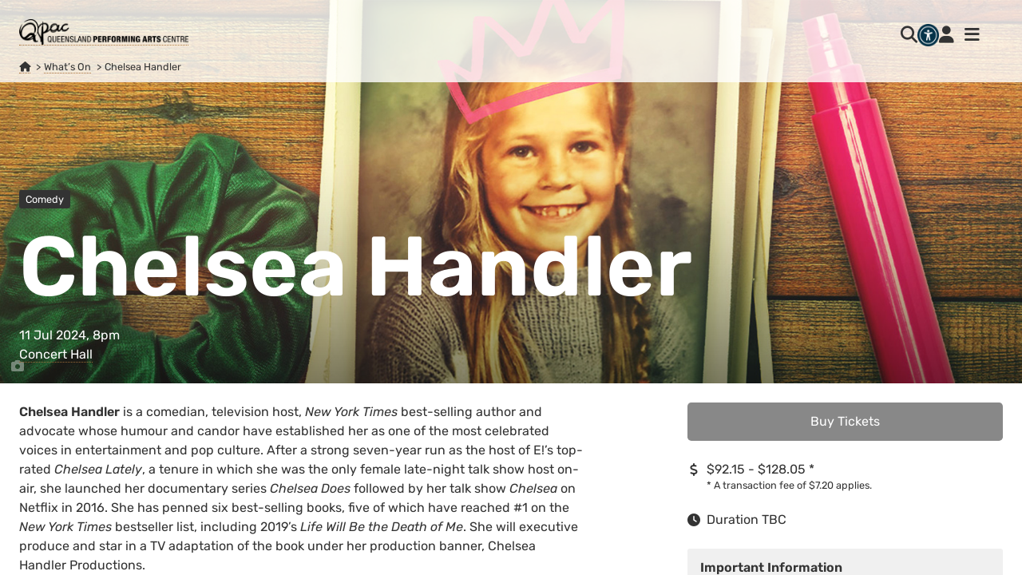

--- FILE ---
content_type: text/html; charset=utf-8
request_url: https://www.qpac.com.au/whats-on/2024/chelsea-handler
body_size: 41301
content:
<!DOCTYPE html>
<html lang="en">
<head>
    <meta charset="UTF-8">
    <meta http-equiv="X-UA-Compatible" content="IE=edge">
    <meta name="viewport" content="width=device-width, initial-scale=1.0">
    <link rel="icon" type="image/x-icon" href="/favicons/QPAC/favicon.ico">
    <title>Chelsea Handler - Queensland Performing Arts Centre (QPAC)</title>
    <meta name="servicepoint" content="QTIX-WEB005" />
    <meta name="silktide-cms" content="eyJlZGl0b3JVcmwiOiJodHRwczovL3d3dy5xcGFjLmNvbS5hdS91bWJyYWNvIy9jb250ZW50L2NvbnRlbnQvZWRpdC8xNzk0Mj9tY3VsdHVyZT1lbi1BVSJ9" />
    
        <!-- Google Tag Manager -->
        <script>
            (function(w,d,s,l,i){w[l]=w[l]||[];w[l].push({'gtm.start':
                new Date().getTime(),event:'gtm.js'});var f=d.getElementsByTagName(s)[0],
                j=d.createElement(s),dl=l!='dataLayer'?'&l='+l:'';j.async=true;j.src=
                'https://www.googletagmanager.com/gtm.js?id='+i+dl;f.parentNode.insertBefore(j,f);
                })(window,document,'script','dataLayer','GTM-K7W6GXWM');</script>
        <!-- End Google Tag Manager -->
    <link href="/sb/qpac-css-bundle.css.v2e321d37bb127dac320024fdff590db36e0a20b8" rel="stylesheet" />
    <meta name="description" content="Comedian and television host, Chelsea Handler, will entertain Brisbane audiences with her humour and candor at QPAC&#x27;S Concert Hall this July. " />
    <meta name="keywords" content="Chelsea Handler, Chelsea Handler QPAC, Chelsea Handler 2024" />
<meta property="og:title" content="Chelsea Handler | Concert Hall, QPAC" />
<meta property="og:type" content="article" />
    <meta property="og:image" content="https://media-aqhec5f3fffde3aw.z01.azurefd.net/kc1prtyq/chelsea-handler-bris-600x300.jpg" />
<meta property="og:url" content="https://www.qpac.com.au/whats-on/2024/chelsea-handler/" />
<meta name="twitter:card" content="summary_large_image" />
<meta property="og:description" content="Comedian and television host, Chelsea Handler, will entertain Brisbane audiences with her humour and candor at QPAC&#x27;S Concert Hall this July. " />
<meta property="og:site_name" content="Queensland Performing Arts Centre (QPAC)" />

</head>
<body class="website--qpac season-page">
        <!-- Google Tag Manager (noscript) -->
        <noscript>
            <iframe src="https://www.googletagmanager.com/ns.html?id=GTM-K7W6GXWM"
                    height="0" width="0" style="display:none;visibility:hidden"></iframe>
        </noscript>
        <!-- End Google Tag Manager (noscript) -->
    <div class="page">
        <header class="page__header header --site">
                <div class="header__logo logo-container">
                    <a class="link" href="https://www.qpac.com.au/" title="Go to QPAC Home Page">
                        <picture class="logo">
                            <source media="(min-width: 480px)" srcset="https://media-aqhec5f3fffde3aw.z01.azurefd.net/2ctiop5b/qpac-logo-dark-horizontal.png" />
                            <img src="/images/logo_qpac_small.png" alt="logo" />
                        </picture>
                    </a>
                </div>
            <h1 class="header__heading heading --site">QPAC</h1>
            <div class="header__navigation">
                <a class="header__navigation-button" title="Go to site search" href="/site-search">
                    <i class="fa-magnifying-glass fa-solid fa-lg"></i>
                </a>
                <a class="header__navigation-button qpac-reciteme__launch-button" href="#reciteme-launch" title="Launch accessibility toolbar"><img src="/images/buttons/reciteme/x2-PNG/standard--navy.png" /></a>
                <a class="header__navigation-button" title="Go to account" href="https://qpac.n.qtix.com.au/account/login">
                    <i class="fa-user fa-solid fa-lg"></i>
                </a>
                <nav id="PrimaryNavigation" class="navigation --primary">

    <div class="navigation__background"></div>
    <div class="navigation__grid-container">
        <div class="navigation__qpac-logo">

        </div>
        <div class="navigation__toolbar">
            <div class="navigation__toggle-container">
                <button class="navigation__show button js-primary-nav-show-button" title="Show menu"><i class="fa-solid fa-bars fa-lg"></i></button>
                <button class="navigation__hide button js-primary-nav-hide-button" title="Hide menu"><i class="fa-solid fa-xmark fa-lg"></i></button>
            </div>
        </div>
        <ul class="navigation__item-container">
<li class="navigation__item --group">
        <a href="/whats-on/" >What&#x27;s On</a>
    <ul class="navigation__item-container">
<li class="navigation__item">
        <a href="/whats-on/">All Events</a>
</li><li class="navigation__item">
        <a href="/visit/accessibility/accessible-performances/">Accessible Performances</a>
</li><li class="navigation__item">
        <a href="/whats-on/clancestry/">Clancestry</a>
</li><li class="navigation__item">
        <a href="/engage/first-nations-art/">First Nations</a>
</li><li class="navigation__item">
        <a href="/engage/digital-stage/">Digital Stage</a>
</li><li class="navigation__item">
        <a href="/engage/schools/">For Schools</a>
</li><li class="navigation__item">
        <a href="/engage/backstage-tours/">Backstage Tours</a>
</li><li class="navigation__item">
        <a href="/whats-on/festivals-and-seasons/">Festivals &amp; Seasons</a>
</li><li class="navigation__item">
        <a href="/whats-on/gift-ideas/">Gift Ideas</a>
</li>    </ul>
</li><li class="navigation__item --group">
        <a href="/visit/" >Visit</a>
    <ul class="navigation__item-container">
<li class="navigation__item">
        <a href="/visit/accessibility/">Accessibility</a>
</li><li class="navigation__item">
        <a href="/visit/getting-here/">Getting Here</a>
</li><li class="navigation__item">
        <a href="/visit/eat-drink/">Eat &amp; Drink</a>
</li><li class="navigation__item">
        <a href="/visit/our-theatres-spaces/">Our Theatres &amp; Spaces</a>
</li><li class="navigation__item">
        <a href="/visit/traffic-updates-notices/">Traffic Updates &amp; Notices</a>
</li>    </ul>
</li><li class="navigation__item --group">
        <a href="/engage/" >Engage</a>
    <ul class="navigation__item-container">
<li class="navigation__item">
        <a href="/engage/first-nations-art/">First Nations Art</a>
</li><li class="navigation__item">
        <a href="/engage/schools/">For Schools</a>
</li><li class="navigation__item">
        <a href="/engage/projects-and-events/">Projects &amp; Events</a>
</li><li class="navigation__item">
        <a href="/engage/behind-the-scenes/">Behind the Scenes</a>
</li><li class="navigation__item">
        <a href="/engage/community-support-program/">Community Support Program</a>
</li>    </ul>
</li><li class="navigation__item --group">
        <a href="/support/" >Support</a>
    <ul class="navigation__item-container">
<li class="navigation__item">
        <a href="https://qpac.raisely.com/">Donate</a>
</li><li class="navigation__item">
        <a href="/support/philanthropy/">QPAC Foundation</a>
</li><li class="navigation__item">
        <a href="/support/philanthropy/our-supporters/">Supporters</a>
</li><li class="navigation__item">
        <a href="/support/partnerships/">Partnerships</a>
</li><li class="navigation__item">
        <a href="/support/philanthropy/bequests/">Gifts in Wills</a>
</li><li class="navigation__item">
        <a href="/whats-on/2026/friends-of-qpac/">Membership</a>
</li>    </ul>
</li><li class="navigation__item --group --alpha">
        <span>Secondary Links</span>
    <ul class="navigation__item-container">
<li class="navigation__item">
        <a href="https://qpac.n.qtix.com.au/v2/account/login" target="_blank" rel="noopener">My Account</a>
</li><li class="navigation__item">
        <a href="https://qpac.n.qtix.com.au/shop/giftcertificates/giftcertificate" target="_blank" rel="noopener">Gift Certificates</a>
</li><li class="navigation__item">
        <a href="/newsroom/">Newsroom</a>
</li><li class="navigation__item">
        <a href="/contact-us/">Contact Us</a>
</li><li class="navigation__item">
        <a href="/help/">Help</a>
</li><li class="navigation__item">
        <a href="/about/">About Us</a>
</li><li class="navigation__item">
        <a href="/venue-hire/performance-venues/">Venue Hire</a>
</li><li class="navigation__item">
        <a href="/venue-hire/functions-events/">Functions</a>
</li><li class="navigation__item">
        <a href="/about/careers/">Working with Us</a>
</li>    </ul>
</li>        </ul>
        <div class="navigation__edm-subscribe edm-subscribe">
            <div class="content-container">
                <i class="fa-regular fa-envelope fa-lg"></i>
                Stay up to date with QPAC news.
                <a href="/subscribe/subscribe-to-qpac-emails">Subscribe to QPAC emails</a>.
            </div>
        </div>
        <div class="navigation__qpac-qld-gov-lockup">
            <div class="qpac-qld-gov-lockup">
                <div class="qpac-qld-gov-lockup__qpac">
                    <a href="https://www.qpac.com.au"><img src="/images/logo_qpac.png" alt="QPAC logo" /></a>
                </div>
                <div class="qpac-qld-gov-lockup__qld-gov">
                    <a href="https://www.qld.gov.au/"><img src="/images/logo_qld_gov.png" alt="Queensland Government emblem" /></a>
                </div>
            </div>
        </div>
        <div class="navigation__custodian-acknowledgement custodian-acknowledgement">
            <div class="custodian-acknowledgement__content-container">
                <div class="custodian-acknowledgement__header">
                    <h2 class="custodian-acknowledgement__heading">Acknowledgement of Traditional Custodians</h2>
                </div>
                <div class="custodian-acknowledgement__body">
                    <p>We pay our respects to the Aboriginal and Torres Strait Islander ancestors of this land, their spirits and their legacy. The foundations laid by these ancestors give strength, inspiration and courage to current and future generations, both First Nations and non-First Nations peoples, towards creating a better Queensland.</p>
                </div>
            </div>
        </div>
    </div>

</nav>
            </div>

                <nav class="breadcrumbs">
        <ul>
                <li class="breadcrumbs__segment --mobile"><a href="/whats-on/">&hellip;</a></li>
                    <li class="breadcrumbs__segment">
                        <a href="/" aria-label="Queensland Performing Arts Centre"><i class="fa-solid fa-home"></i></a>
                    </li>
                    <li class="breadcrumbs__segment">
                        <a href="/whats-on/">What&#x2019;s On</a>
                    </li>
                    <li class="breadcrumbs__segment --hidden">2024</li>
                    <li class="breadcrumbs__segment --current">
                        <span>Chelsea Handler</span>
                    </li>
        </ul>
    </nav>


            
        </header>
        <div class="page__body-footer-container">
            
            <div class="page__body">
                <section class="page-header --image --season-page">
    <figure class="page-header__figure figure --header">
    <picture class="figure__picture">
            <source media="(min-width: 988px)" srcset="https://media-aqhec5f3fffde3aw.z01.azurefd.net/hfie2j51/chelsea-handler-bris-2560x1092.jpg?cc=0,0,0,0.12147887323943671&amp;width=1920&amp;height=720&amp;v=1da277007a427f0" />
            <source media="(min-width: 428px)" srcset="https://media-aqhec5f3fffde3aw.z01.azurefd.net/hfie2j51/chelsea-handler-bris-2560x1092.jpg?cc=0.018260833732022187,0,0.021318324584610988,0&amp;width=810&amp;height=360&amp;v=1da277007a427f0" />
        <img src="https://media-aqhec5f3fffde3aw.z01.azurefd.net/hfie2j51/chelsea-handler-bris-2560x1092.jpg?cc=0.25480465965779292,0,0.25801297561274822,0&amp;width=428&amp;height=375&amp;v=1da277007a427f0" alt="" />
    </picture>
        <figcaption class="figure__figcaption figcaption">
<span class="figure__caption">Chelsea Handler</span>        </figcaption>
        <div class="figure__toggle-container">
            <button class="figure__toggle-button" aria-label="Toggle caption"><i class="fa-solid fa-camera"></i></button>
        </div>
</figure>
    <div class="page-header__content-container">
            <div class="page-header__header-content">
        <ul class="genre-list">
                <li class="genre"><a href="https://www.qpac.com.au/whats-on/?genre=4659" class="genre__link">Comedy</a></li>
        </ul>
    </div>
<h2 class="page-header__heading heading --page">
    <span class="h-event" hidden>
        <span class="u-identifier" hidden>chelseahandler24</span>
        <span class="p-name" hidden>Chelsea Handler</span>
        <span class="p-organizer" hidden>Live Nation</span>
            <span class="p-category" hidden>Comedy</span>
    </span>
    <span class="heading__kicker"></span>
    <span class="heading__base">Chelsea Handler</span>
    <span class="heading__subtitle"></span>
</h2>
<div class="page-header__header-content">
    <div class="season-dates">11 Jul 2024, 8pm</div>
    <div class="season-venue">
            <a class="season-venue__venue-page-link" href="/visit/our-theatres-spaces/concert-hall/">Concert Hall</a>
    </div>
</div>
    </div>
</section>
<div class="page-content-container">

    <div class="season-page__call-to-action">
            <div class="call-to-action">
            <a href="#" class="button --season-cta --disabled js-disabled">Buy Tickets</a>
    </div>

        <section class="season-details">
            <div class="ticket-info">
                <div class="ticket-info__price-container">
                    <div class="ticket-info__price-range">
$92.15 - $128.05 <span>*</span>                     </div>
                        <div id="transaction-fee-note" class="ticket-info__transaction-fee">
                            <span>*</span> A transaction fee of $7.20 applies.
                        </div>
                </div>
            </div>
                <div class="duration-info">
                    <div class="duration-info__container">
                        <div class="duration-info__duration">
                            Duration TBC
                        </div>
                    </div>
                </div>
        </section>
    </div>

    <div class="season-page__overview">
        <section class="season-overview">
            <header class="season-overview__header" hidden>
                <h2 class="season-overview__heading heading --sub">Overview</h2>
            </header>
            <div class="season-overview__body season-description">
                <p><strong>Chelsea Handler</strong> is a comedian, television host, <em>New York Times</em> best-selling author and advocate whose humour and candor have established her as one of the most celebrated voices in entertainment and pop culture. After a strong seven-year run as the host of E!’s top-rated <em>Chelsea Lately</em>, a tenure in which she was the only female late-night talk show host on-air, she launched her documentary series <em>Chelsea Does</em> followed by her talk show <em>Chelsea</em> on Netflix in 2016. She has penned six best-selling books, five of which have reached #1 on the <em>New York Times</em> bestseller list, including 2019’s <em>Life Will Be the Death of Me</em>. She will executive produce and star in a TV adaptation of the book under her production banner, Chelsea Handler Productions.</p>
<p>In 2022, Handler made her return to Netflix with her critically acclaimed comedy special <em>Revolution</em>. It follows the success of her 2020 HBO Max comedy special <em>Evolution</em>, which earned Chelsea a Grammy nomination for Best Comedy Album. In 2021, she launched her iHeart Radio advice podcast, <em>Dear Chelsea</em>, and embarked on the Vaccinated and Horny Tour, bringing her sensational stand-up set to over 90 cities with 115 shows across North America and winning The Comedy Act of 2021 at the People’s Choice Awards.</p>
            </div>
        </section>
    <div class="content-container --content">
<div id="video" class="block-content" >
<div class="content-block b-embed-code">
    <style>.embed-container { position: relative; padding-bottom: 56.25%; height: 0; overflow: hidden; max-width: 100%; } .embed-container iframe, .embed-container object, .embed-container embed { position: absolute; top: 0; left: 0; width: 100%; height: 100%; }</style><div class='embed-container'><iframe title="Chelsea Handler 2024 Australian Tour" src='https://www.youtube.com/embed/KpSQu4XfEso' frameborder='0' allowfullscreen></iframe></div>
</div></div>
<div id="accessibilityenhancedperformances" class="placeholder --padded-start"  data-placeholder-id="1">

</div>    </div>
    </div>

    <div class="season-page__advice">
            <section class="sidebar-section season-advice">
                <header class="sidebar-section__header">
                    <h2 class="sidebar-section__heading heading">Important Information</h2>
                </header>
                <div class="sidebar-section__body">
                        <article class="note --advice">
                                <header class="note__header">
                                    <h3 class="note__heading heading">Ticket Limit</h3>
                                </header>
                            <div class="note__body">
                                <p>Please note that you can only purchase 6 tickets per transaction.</p>
                            </div>
                        </article>
                        <article class="note --advice">
                                <header class="note__header">
                                    <h3 class="note__heading heading">Aisle Seating Tickets</h3>
                                </header>
                            <div class="note__body">
                                <p>Aisle Seating Tickets are tickets located in preferred seating positions within the venue, such as seats on or close to an aisle. Please note: This means your Aisle Seating allocation may or may not be the seat directly adjacent to an aisle.</p>
                            </div>
                        </article>
                        <article class="note --advice">
                                <header class="note__header">
                                    <h3 class="note__heading heading">Concert Hall Visual and Sensory Guide</h3>
                                </header>
                            <div class="note__body">
                                <p>The <a href="https://media-aqhec5f3fffde3aw.z01.azurefd.net/anccefev/concert-hall-visual-and-sensory-guide.pdf" title="Concert Hall Visual and Sensory Guide">Concert Hall Visual and Sensory Guide </a>[PDF, 5MB] provides information on what you can expect while visiting QPAC.</p>
                            </div>
                        </article>
                        <article class="note --advice">
                                <header class="note__header">
                                    <h3 class="note__heading heading">Official ticketing service for QPAC</h3>
                                </header>
                            <div class="note__body">
                                <p>QTIX is our official ticketing service with selected packages sold through authorised resellers only.<span> </span><a href="https://www.qtix.com.au/the-safest-way-to-buy/" title="The Safest Way To Buy!">Read more about purchasing tickets online</a>.</p>
                            </div>
                        </article>
                </div>
            </section>
<section class="sidebar-section collapsible-section js-collapsible-section">
    <header class="sidebar-section__header collapsible-section__header">
        <button class="collapsible-section__toggle-button" role="button" aria-expanded="false" aria-controls="groups-advice-section" aria-labelledby="groups-heading">
            <h2 class="sidebar-section__heading collapsible-section__heading heading">Groups</h2>
            <span class="collapsible-section__toggle-icon"></span>
        </button>
    </header>
    <div id="groups-advice-section" class="sidebar-section__body collapsible-section__body" aria-hidden="true">
        <div class="content-chunk">
            <p>Bring your group to the theatre and receive assistance with available seating allocation.</p>
        </div>
        <div class="action">
            <a class="button" href="https://www.qtix.com.au/groups-and-school-bookings/group-booking-request/?show=Chelsea&#x2B;Handler">Make a group booking</a>
        </div>
    </div>
</section>
<section class="sidebar-section collapsible-section js-collapsible-section">
    <header class="sidebar-section__header collapsible-section__header">
        <button class="collapsible-section__toggle-button" role="button" aria-expanded="false" aria-controls="schools-advice-section" aria-labelledby="schools-heading">
            <h2 class="sidebar-section__heading collapsible-section__heading heading">Schools</h2>
            <span class="collapsible-section__toggle-icon"></span>
        </button>
    </header>
    <div id="schools-advice-section" class="sidebar-section__body collapsible-section__body" aria-hidden="true">
        <div class="content-chunk">
            <p>Book your school group and receive assistance with available seating allocation.</p>
        </div>
        <div class="action">
            <a class="button" href="https://www.qtix.com.au/groups-and-school-bookings/schools-booking-request/?show=Chelsea&#x2B;Handler">Make a school booking</a>
        </div>

    </div>
</section>
    <div class="content-container --complementary-content">
<div id="attributedperformances" class="placeholder"  data-placeholder-id="2">

</div><div id="presentedby" class="placeholder"  data-placeholder-id="0">

</div>    </div>
    </div>

    <div class="season-page__additional-content" data-nosnippet>
    <div class="content-container --supplementary-content">
<section id="youmayalsolike" class="group-content --padded --default"
          style="background-color: #f0f0f0" >
    <header class="group-content__header" >
                <h2 class="group-content__heading heading --content-group">You may also like</h2>
    </header>
        <div class="group-content__card-container">
        <div id="group-2e063e73-6ae4-49d4-a876-62425b41fdad" class="carousel glide" data-config='{"items":4,"autoplay":0}'>
            <div class="glide__track" data-glide-el="track">
                <ul class="glide__slides">
                        <li class="glide__slide">
                            <article class="card --season">
    <a class="card__link" href="/whats-on/2026/jonathan-van-ness-hot-and-healed/">
        <div class="card__container">
<figure class="card__figure figure">
    <picture class="figure__picture card__picture">
        <img src="https://media-aqhec5f3fffde3aw.z01.azurefd.net/p1hhf5uo/jvn_2560x1092_bris.jpg?width=308&amp;height=192&amp;v=1dba22272d9dd70" alt="" />
    </picture>
        <figcaption class="figure__figcaption">
<span class="figure__caption">Jonathan Van Ness &#x2013; Hot &amp; Healed</span>        </figcaption>
</figure>            <div class="card__content">
                    <h3 class="card__heading">
                        <span class="card__heading-base">Jonathan Van Ness &#x2013; Hot &amp; Healed</span>
                    </h3>
                <div class="card__season-details">
                        <div class="card__date-range">
                            25 Feb 2026, 7:30pm
                        </div>
                        <div class="card__location">
                            Concert Hall
                        </div>
                </div>
                <div class="card__description">
                    <p>Jonathan Van Ness is bringing his brand-new show Hot &amp; Healed to Australia. A show of unfiltered comedy, wildly entertaining and fun!</p>
                </div>
            </div>
        </div>
    </a>
</article>

                        </li>
                        <li class="glide__slide">
                            <article class="card --season">
    <a class="card__link" href="/whats-on/2026/carl-barron-just-wondering-why/">
        <div class="card__container">
<figure class="card__figure figure">
    <picture class="figure__picture card__picture">
        <img src="https://media-aqhec5f3fffde3aw.z01.azurefd.net/2qqhrdpd/carlbarron_justwonderingwhy_600x300.jpg?width=308&amp;height=192&amp;v=1dc3d42a8b45a40" alt="" />
    </picture>
        <figcaption class="figure__figcaption">
<span class="figure__caption">Carl Barron</span>        </figcaption>
</figure>            <div class="card__content">
                    <h3 class="card__heading">
                        <span class="card__heading-base">Carl Barron: Just Wondering Why</span>
                    </h3>
                <div class="card__season-details">
                        <div class="card__date-range">
                            28 Feb - 15 Mar 2026
                        </div>
                        <div class="card__location">
                            Lyric Theatre
                        </div>
                </div>
                <div class="card__description">
                    <p>The brand-new show from Australia’s most popular live comedian!</p>
                </div>
            </div>
        </div>
    </a>
</article>

                        </li>
                        <li class="glide__slide">
                            <article class="card --season">
    <a class="card__link" href="/whats-on/2026/daniel-sloss/">
        <div class="card__container">
<figure class="card__figure figure">
    <picture class="figure__picture card__picture">
        <img src="https://media-aqhec5f3fffde3aw.z01.azurefd.net/ki2mnjkj/sloss_2560-x-1092.png?width=308&amp;height=192&amp;v=1dc37a041ab9090" alt="" />
    </picture>
        <figcaption class="figure__figcaption">
<span class="figure__caption">Daniel Sloss</span>        </figcaption>
</figure>            <div class="card__content">
                    <h3 class="card__heading">
                        <span class="card__heading-base">Daniel Sloss</span>
                    </h3>
                <div class="card__season-details">
                        <div class="card__date-range">
                            19 - 20 Apr 2026
                        </div>
                        <div class="card__location">
                            Concert Hall
                        </div>
                </div>
                <div class="card__description">
                    <p>Scotland’s international comedy superstar Daniel Sloss unleashes his brilliant and devastatingly hilarious brand-new show BITTER.</p>
                </div>
            </div>
        </div>
    </a>
</article>

                        </li>
                        <li class="glide__slide">
                            <article class="card --season">
    <a class="card__link" href="/whats-on/2026/eddie-izzard-the-remix-tour-live/">
        <div class="card__container">
<figure class="card__figure figure">
    <picture class="figure__picture card__picture">
        <img src="https://media-aqhec5f3fffde3aw.z01.azurefd.net/spibk3at/edi25-qpac_2560x1092-tf.jpg?width=308&amp;height=192&amp;v=1dbfaf5cee3d1d0" alt="" />
    </picture>
        <figcaption class="figure__figcaption">
<span class="figure__caption">Eddie Izzard</span>        </figcaption>
</figure>            <div class="card__content">
                    <h3 class="card__heading">
                        <span class="card__heading-base">Eddie Izzard</span>
                    </h3>
                <div class="card__season-details">
                        <div class="card__date-range">
                            8 May 2026, 8pm
                        </div>
                        <div class="card__location">
                            Concert Hall
                        </div>
                </div>
                <div class="card__description">
                    <p>Eddie Izzard – The Remix is a chance for Eddie, inspired by her ever-loyal audiences to remix and re-imagine some of her own favourite, personal comedy highlights.  </p>
                </div>
            </div>
        </div>
    </a>
</article>

                        </li>
                        <li class="glide__slide">
                            <article class="card --season">
    <a class="card__link" href="/whats-on/2026/tom-gleeson-out-of-touch/">
        <div class="card__container">
<figure class="card__figure figure">
    <picture class="figure__picture card__picture">
        <img src="https://media-aqhec5f3fffde3aw.z01.azurefd.net/jebl3dcz/gle26_qpac_2560x1092.jpg?width=308&amp;height=192&amp;v=1dc0621f2ea48c0" alt="" />
    </picture>
        <figcaption class="figure__figcaption">
<span class="figure__caption">Tom Gleeson</span>        </figcaption>
</figure>            <div class="card__content">
                    <h3 class="card__heading">
                        <span class="card__heading-base">Tom Gleeson &#x2013; Out of Touch</span>
                    </h3>
                <div class="card__season-details">
                        <div class="card__date-range">
                            26 Jun 2026, 6pm &amp; 8:30pm
                        </div>
                        <div class="card__location">
                            Concert Hall
                        </div>
                </div>
                <div class="card__description">
                    <p>Tom Gleeson is completely out of touch. Come along to the show and take him down a peg.</p>
                </div>
            </div>
        </div>
    </a>
</article>

                        </li>
                        <li class="glide__slide">
                            <article class="card --season">
    <a class="card__link" href="/whats-on/2026/dropout-improv/">
        <div class="card__container">
<figure class="card__figure figure">
    <picture class="figure__picture card__picture">
        <img src="https://media-aqhec5f3fffde3aw.z01.azurefd.net/kxlhhnes/di-2560x1092_resize.jpg?width=308&amp;height=192&amp;v=1dc2c9692f3a5b0" alt="" />
    </picture>
        <figcaption class="figure__figcaption">
<span class="figure__caption">Dropout Improv</span>        </figcaption>
</figure>            <div class="card__content">
                    <h3 class="card__heading">
                        <span class="card__heading-base">Dropout Improv</span>
                    </h3>
                <div class="card__season-details">
                        <div class="card__date-range">
                            27 Jul 2026, 7:30pm
                        </div>
                        <div class="card__location">
                            Concert Hall
                        </div>
                </div>
                <div class="card__description">
                    <p>A live improv show that will feature electric performances of short-form improv games, comedy and a whole lot of shenanigans.</p>
                </div>
            </div>
        </div>
    </a>
</article>

                        </li>
                        <li class="glide__slide">
                            <article class="card --season">
    <a class="card__link" href="/whats-on/2026/kitty-flanagan-glad-game/">
        <div class="card__container">
<figure class="card__figure figure">
    <picture class="figure__picture card__picture">
        <img src="https://media-aqhec5f3fffde3aw.z01.azurefd.net/f5ndgphl/kittyflanagan_gladgame_2560x1092.jpg?width=308&amp;height=192&amp;v=1dc31f140e48630" alt="" />
    </picture>
        <figcaption class="figure__figcaption">
<span class="figure__caption">Kitty Flanagan</span>        </figcaption>
</figure>            <div class="card__content">
                    <h3 class="card__heading">
                        <span class="card__heading-base">Kitty Flanagan: Glad Game</span>
                    </h3>
                <div class="card__season-details">
                        <div class="card__date-range">
                            5 - 9 Aug 2026
                        </div>
                        <div class="card__location">
                            Lyric Theatre
                        </div>
                </div>
                <div class="card__description">
                    <p>This is your chance to see the award-winning star of Fisk, Utopia and Have You Been Paying Attention? doing what she does best, stand-up comedy.</p>
                </div>
            </div>
        </div>
    </a>
</article>

                        </li>
                        <li class="glide__slide">
                            <article class="card --season">
    <a class="card__link" href="/whats-on/2026/pride-and-prejudice-sort-of/">
        <div class="card__container">
<figure class="card__figure figure">
    <picture class="figure__picture card__picture">
        <img src="https://media-aqhec5f3fffde3aw.z01.azurefd.net/oqanop43/pap2001_ppso_q_hero_2560x1092.jpg?cc=0.18345915316505382,0.03730056328836637,0.18330974194740943,0.0373005632883663&amp;width=308&amp;height=192&amp;v=1dc41b042912410" alt="" />
    </picture>
        <figcaption class="figure__figcaption">
<span class="figure__caption">Pride and Prejudice* (*sort of)</span>        </figcaption>
</figure>            <div class="card__content">
                    <h3 class="card__heading">
                        <span class="card__heading-base">Pride and Prejudice* (*sort of)</span>
                    </h3>
                <div class="card__season-details">
                        <div class="card__date-range">
                            From 30 Sep 2026
                        </div>
                        <div class="card__location">
                            Playhouse
                        </div>
                </div>
                <div class="card__description">
                    <p>Experience this five-star comedy sensation as five fearless women bring Austen’s world of love, class and chaos to life.</p>
                </div>
            </div>
        </div>
    </a>
</article>

                        </li>
                </ul>
            </div>

            <div class="glide__arrows" data-glide-el="controls">
                <button class="glide__arrow glide__arrow--left" data-glide-dir="<">&lt;</button>
                <button class="glide__arrow glide__arrow--right" data-glide-dir=">">&gt;</button>
            </div>
        </div>
    </div>

</section>    </div>
    </div>
</div>
    <template id="hf0">
        <section class="presented-by">
            <span class="presented-by__label">Presented by</span> <span class="presented-by__organiser">Live Nation</span>
        </section>
    </template>
    <template id="hf1">
        <section class="season-page__accessibility-enhanced-events accessibility">
    <header>
        <h2 class="heading --section">Accessibility</h2>
    </header>
    <div class="accessibility__content">
        <p>For wheelchair users, Companion Card holders or those requiring assistance, dedicated seating options are available, and bookings can be made through our Call Centre by giving us a call on  <a href="tel:136246" title="Call QTIX Call Centre">136 246</a>. You can also find information on access and accessibility <a href="https://www.qpac.com.au/visit/accessibility">at QPAC here</a>.</p>
    </div>
</section>

    </template>
    <template id="hf3">
        <section class="season-page__accessibility-enhanced-events accessibility">
    <header>
        <h2 class="heading --section">Accessibility</h2>
    </header>
    <div class="accessibility__content">
        <p>For wheelchair users, Companion Card holders or those requiring assistance, dedicated seating options are available, and bookings can be made through our Call Centre by giving us a call on  <a href="tel:136246" title="Call QTIX Call Centre">136 246</a>. You can also find information on access and accessibility <a href="https://www.qpac.com.au/visit/accessibility">at QPAC here</a>.</p>
    </div>
</section>

    </template>

            </div>
            
    <footer class="page__footer footer --page">
        <div class="footer__social-media">
            <ul class="social-media-link-list">
                    <li class="social-media-link">
                        <a class="social-media-link__link" href="https://www.facebook.com/atQPAC" title="QPAC on Facebook"><i class="social-media-link__icon icon-facebook color-black"></i></a>
                    </li>
                    <li class="social-media-link">
                        <a class="social-media-link__link" href="https://www.instagram.com/atqpac/" title="QPAC on Instagram"><i class="social-media-link__icon icon-instagram color-black"></i></a>
                    </li>
                    <li class="social-media-link">
                        <a class="social-media-link__link" href="https://www.tiktok.com/@qpac_au" title="QPAC on TikTok"><i class="social-media-link__icon tiktok color-black"></i></a>
                    </li>
                    <li class="social-media-link">
                        <a class="social-media-link__link" href="https://twitter.com/QPAC" title="QPAC on Twitter"><i class="social-media-link__icon x-twitter color-black"></i></a>
                    </li>
                    <li class="social-media-link">
                        <a class="social-media-link__link" href="https://www.youtube.com/user/qpactv" title="QPAC on YouTube"><i class="social-media-link__icon icon-youtube color-black"></i></a>
                    </li>
            </ul>
        </div>
    <div class="footer__subscribe">
        <div class="content-container">
            <i class="fa-regular fa-envelope fa-lg"></i>
            Stay up to date with QPAC news.
            <a href="/subscribe/subscribe-to-qpac-emails" class="footer__subscribe-link">Subscribe to QPAC emails</a>.
        </div>
    </div>
    <nav class="footer__navigation navigation --footer">
    <ul class="navigation-item-list">
        <li><i class="fa-solid fa-phone"></i> <a href="tel:136246" title="Call QTIX Call Centre">136 246</a></li>
<li class="navigation__item">
        <a href="/contact-us/">Contact Us</a>
</li><li class="navigation__item">
        <a href="/help/">Help</a>
</li><li class="navigation__item">
        <a href="/about/corporate-information/ticket-terms-and-conditions/">Terms &amp; Conditions</a>
</li><li class="navigation__item">
        <a href="/about/corporate-information/privacy-policy/">Privacy Policy</a>
</li><li class="navigation__item">
        <a href="/accessibility-statement/">Accessibility Statement</a>
</li>    </ul>
</nav>

    <div class="footer__qpac-qld-gov-lockup">
        <div class="qpac-qld-gov-lockup">
            <div class="qpac-qld-gov-lockup__qpac">
                <a href="https://www.qpac.com.au"><img src="/images/logo_qpac.png" alt="QPAC logo" /></a>
            </div>
            <div class="qpac-qld-gov-lockup__qld-gov">
                <a href="https://www.qld.gov.au/"><img src="/images/logo_qld_gov.png" alt="Queensland Government emblem" /></a>
            </div>
        </div>
    </div>
        <div class="footer__principal-partners">
            <h2 class="heading --footer">Principal Partner</h2>
            <div class="partner-container">
                    <div class="partner">
                        <a class="link --figure" href="https://www.hyundai.com/au/en" aria-label="Go to partner website">
                            <figure class="figure --footer">
    <picture class="figure__picture">
        <img src="https://media-aqhec5f3fffde3aw.z01.azurefd.net/0z0mg2uv/logo_hyundai.png" alt="" />
    </picture>
</figure>
                        </a>
                    </div>
            </div>
        </div>
    <div class="footer__copyright">&copy; 2026  Queensland Performing Arts Trust. All rights reserved.</div>
</footer>

        </div>
    </div>
    <script src="/sb/qpac-js-bundle.js.v2e321d37bb127dac320024fdff590db36e0a20b8"></script>
</body>
</html>


--- FILE ---
content_type: text/css
request_url: https://www.qpac.com.au/sb/qpac-css-bundle.css.v2e321d37bb127dac320024fdff590db36e0a20b8
body_size: 57058
content:
@charset "UTF-8";
.glide {
  position: relative;
  width: 100%;
  box-sizing: border-box;
}
.glide * {
  box-sizing: inherit;
}
.glide__track {
  overflow: hidden;
}
.glide__slides {
  position: relative;
  width: 100%;
  list-style: none;
  backface-visibility: hidden;
  transform-style: preserve-3d;
  touch-action: pan-Y;
  overflow: hidden;
  margin: 0;
  padding: 0;
  white-space: nowrap;
  display: flex;
  flex-wrap: nowrap;
  will-change: transform;
}
.glide__slides--dragging {
  user-select: none;
}
.glide__slide {
  width: 100%;
  height: 100%;
  flex-shrink: 0;
  white-space: normal;
  user-select: none;
  -webkit-touch-callout: none;
  -webkit-tap-highlight-color: transparent;
}
.glide__slide a {
  user-select: none;
  -webkit-user-drag: none;
  -moz-user-select: none;
  -ms-user-select: none;
}
.glide__arrows {
  -webkit-touch-callout: none;
  user-select: none;
}
.glide__bullets {
  -webkit-touch-callout: none;
  user-select: none;
}
.glide--rtl {
  direction: rtl;
}

.glide__arrow {
  position: absolute;
  display: block;
  top: 50%;
  z-index: 2;
  color: white;
  text-transform: uppercase;
  padding: 9px 12px;
  background-color: transparent;
  border: 2px solid rgba(255, 255, 255, 0.5);
  border-radius: 4px;
  box-shadow: 0 0.25em 0.5em 0 rgba(0, 0, 0, 0.1);
  text-shadow: 0 0.25em 0.5em rgba(0, 0, 0, 0.1);
  opacity: 1;
  cursor: pointer;
  transition: opacity 150ms ease, border 300ms ease-in-out;
  transform: translateY(-50%);
  line-height: 1;
}
.glide__arrow:focus {
  outline: none;
}
.glide__arrow:hover {
  border-color: white;
}
.glide__arrow--left {
  left: 2em;
}
.glide__arrow--right {
  right: 2em;
}
.glide__arrow--disabled {
  opacity: 0.33;
}
.glide__bullets {
  position: absolute;
  z-index: 2;
  bottom: 2em;
  left: 50%;
  display: inline-flex;
  list-style: none;
  transform: translateX(-50%);
}
.glide__bullet {
  background-color: rgba(255, 255, 255, 0.5);
  width: 9px;
  height: 9px;
  padding: 0;
  border-radius: 50%;
  border: 2px solid transparent;
  transition: all 300ms ease-in-out;
  cursor: pointer;
  line-height: 0;
  box-shadow: 0 0.25em 0.5em 0 rgba(0, 0, 0, 0.1);
  margin: 0 0.25em;
}
.glide__bullet:focus {
  outline: none;
}
.glide__bullet:hover, .glide__bullet:focus {
  border: 2px solid white;
  background-color: rgba(255, 255, 255, 0.5);
}
.glide__bullet--active {
  background-color: white;
}
.glide--swipeable {
  cursor: grab;
  cursor: -moz-grab;
  cursor: -webkit-grab;
}
.glide--dragging {
  cursor: grabbing;
  cursor: -moz-grabbing;
  cursor: -webkit-grabbing;
}

html {
  box-sizing: border-box;
  scroll-behavior: smooth;
  height: 100%;
  min-height: 100vh;
}

body {
  margin: 0;
  padding: 0;
  color: #333;
  font: normal 16px/1.5 "Rubik", Sans-Serif;
  height: 100%;
  min-height: 100vh;
}

*::before,
*::after {
  box-sizing: inherit;
}

p {
  margin: 0 0 1.5rem;
}
p:last-child {
  margin: 0;
}

figure {
  margin: 0;
  padding: 0;
}
figure img {
  width: 100%;
  display: block;
  outline: 0;
}
figure picture {
  background-image: url("/images/loaders/oval.svg");
  background-position: 50% 50%;
  background-repeat: no-repeat;
  background-color: #888;
}

figcaption {
  font-family: "Rubik", Sans-Serif;
  font-size: 0.7023319616em;
  font-weight: normal;
  line-height: 1.423828125;
}

h1, h2, h3, h4, h5, h6 {
  font-family: "Rubik", Sans-Serif;
  font-size: 1em;
  font-weight: bold;
  line-height: 1.5;
  margin: 0;
}

:root {
  --focus-outline-color: transparent !important;
}

input[type=text],
input[type=email],
input[type=number],
input[type=date],
input[type=tel] {
  font-family: "Rubik", Sans-Serif;
  font-size: 1em;
  font-weight: normal;
  line-height: 1.5;
  box-sizing: border-box;
  width: 100%;
  height: 2rem;
  border-radius: 0;
}
input[type=text]:focus,
input[type=email]:focus,
input[type=number]:focus,
input[type=date]:focus,
input[type=tel]:focus {
  outline-color: #92a7ae;
}

input[type=date] {
  max-width: 10rem;
}

input[type=submit] {
  color: #333;
}

select {
  font-family: "Rubik", Sans-Serif;
  font-size: 1em;
  font-weight: normal;
  line-height: 1.5;
  box-sizing: border-box;
  width: 100%;
  height: 2rem;
  color: #333;
}

textarea {
  font-family: "Rubik", Sans-Serif;
  font-size: 1em;
  font-weight: normal;
  line-height: 1.5;
  box-sizing: border-box;
  width: 100%;
}

a:link,
a:visited {
  color: #333;
}

button {
  font-family: "Rubik", Sans-Serif;
  font-size: 1em;
  font-weight: normal;
  line-height: 1.5;
  color: #333;
}

@font-face {
  font-family: "Rubik";
  src: url("/fonts/rubik/Rubik-Regular.ttf") format("truetype");
}
@font-face {
  font-family: "Rubik";
  font-style: italic;
  src: url("/fonts/rubik/Rubik-Italic.ttf") format("truetype");
}
@font-face {
  font-family: "Rubik";
  font-weight: bold;
  src: url("/fonts/rubik/Rubik-SemiBold.ttf") format("truetype");
}
@font-face {
  font-family: "Rubik";
  font-weight: bold;
  font-style: italic;
  src: url("/fonts/rubik/Rubik-SemiBoldItalic.ttf") format("truetype");
}
@font-face {
  font-family: "Noto Sans Symbols 2";
  src: url("/fonts/NotoSansSymbols2-Regular.ttf") format("truetype");
}
.header {
  padding: 1.5rem 1.5rem 0.5rem;
}

.home-page .header {
  padding: 1.5rem;
}

.footer {
  padding: 1.5rem;
}

.page {
  position: relative;
  height: 100%;
  min-height: 100vh;
  margin: 0 auto;
  overflow: hidden auto;
}
.page__header {
  position: sticky;
  top: 0;
  z-index: 1000;
  transition: transform 600ms;
}
.page__header.--hide {
  transform: translate(0, calc(-1 * 6rem));
  transition: transform 300ms;
}
.page__body-footer-container {
  position: absolute;
  left: 0;
  top: 0;
  width: 100%;
  min-height: 100vh;
  display: flex;
  flex-flow: column;
  justify-content: space-between;
}
.page__body {
  position: relative;
  overflow: auto;
}
.page__footer {
  position: relative;
  overflow: auto;
}

.page-content-container {
  display: grid;
  grid-template-columns: 0 repeat(12, 1fr) 0;
  column-gap: 1.5rem;
  row-gap: 0;
  box-sizing: border-box;
}
@media (min-width: 82rem) {
  .page-content-container {
    grid-template-columns: auto repeat(12, minmax(0, 5.75rem)) auto;
  }
}
.page-content-container .content-container {
  grid-column: 1/-1;
}
@media screen and (min-width: 61.751rem) {
  .page-content-container.--layout-b .content-container.--content {
    grid-column: 2/9;
  }
  .page-content-container.--layout-b .content-container.--content .html-content,
  .page-content-container.--layout-b .content-container.--content .group-content,
  .page-content-container.--layout-b .content-container.--content .block-content,
  .page-content-container.--layout-b .content-container.--content .placeholder {
    display: grid;
    grid-template-columns: repeat(7, 1fr);
    column-gap: 1.5rem;
    box-sizing: border-box;
  }
  .page-content-container.--layout-b .content-container.--content .block-content > *,
  .page-content-container.--layout-b .content-container.--content .html-content > *,
  .page-content-container.--layout-b .content-container.--content .placeholder > * {
    grid-column: 1/-1;
  }
  .page-content-container.--layout-b .content-container.--complementary-content {
    grid-column: 10/-2;
  }
  .page-content-container.--layout-b .content-container.--complementary-content .html-content,
  .page-content-container.--layout-b .content-container.--complementary-content .group-content,
  .page-content-container.--layout-b .content-container.--complementary-content .block-content,
  .page-content-container.--layout-b .content-container.--complementary-content .placeholder {
    display: grid;
    grid-template-columns: repeat(4, 1fr);
    column-gap: 1.5rem;
    box-sizing: border-box;
  }
  .page-content-container.--layout-b .content-container.--complementary-content .block-content > *,
  .page-content-container.--layout-b .content-container.--complementary-content .html-content > *,
  .page-content-container.--layout-b .content-container.--complementary-content .placeholder > * {
    grid-column: 1/-1;
  }
}
.page-content-container.--layout-b .content-container .placeholder {
  margin: 0 0 1.5rem;
}
.page-content-container.--layout-b .content-container .placeholder:last-child {
  margin: 0;
}

.html-content,
.group-content,
.block-content,
.placeholder {
  display: grid;
  grid-template-columns: 0 repeat(12, 1fr) 0;
  column-gap: 1.5rem;
  row-gap: 0;
  box-sizing: border-box;
  padding: 0;
}
@media (min-width: 82rem) {
  .html-content,
  .group-content,
  .block-content,
  .placeholder {
    grid-template-columns: auto repeat(12, minmax(0, 5.75rem)) auto;
  }
}
.html-content.--border,
.group-content.--border,
.block-content.--border,
.placeholder.--border {
  border-top: 1px solid #888;
  border-collapse: collapse;
}
.html-content.--padded,
.group-content.--padded,
.block-content.--padded,
.placeholder.--padded {
  padding: 3rem 0;
}
.html-content.--padded-start,
.group-content.--padded-start,
.block-content.--padded-start,
.placeholder.--padded-start {
  padding: 3rem 0 0;
}
.html-content.--padded-end,
.group-content.--padded-end,
.block-content.--padded-end,
.placeholder.--padded-end {
  padding: 0 0 3rem;
}
.html-content.--no-padding,
.group-content.--no-padding,
.block-content.--no-padding,
.placeholder.--no-padding {
  padding: 0;
}

.container > .html-content, .container > .group-content, .container > .block-content, .container > .placeholder {
  display: grid;
  grid-template-columns: repeat(12, 1fr);
  column-gap: 1.5rem;
  box-sizing: border-box;
}

.html-content > *,
.block-content > *,
.placeholder > * {
  grid-column: 2/-2;
}
@media screen and (min-width: 61.751rem) {
  .html-content.--form > *,
  .block-content.--form > *,
  .placeholder.--form > * {
    grid-column: 4/-4;
  }
}

.season-page .content-container.--content .block-content > *,
.season-page .content-container.--content .placeholder > * {
  grid-column: 1/-1;
}
.season-page .content-container.--complementary-content .block-content > *,
.season-page .content-container.--complementary-content .placeholder > * {
  grid-column: 1/-1;
}
@media screen and (min-width: 61.751rem) {
  .season-page .content-container.--content {
    grid-column: 2/9;
  }
  .season-page .content-container.--content .html-content,
  .season-page .content-container.--content .group-content,
  .season-page .content-container.--content .block-content,
  .season-page .content-container.--content .placeholder {
    display: grid;
    grid-template-columns: repeat(7, 1fr);
    column-gap: 1.5rem;
    box-sizing: border-box;
  }
  .season-page .content-container.--complementary-content {
    grid-column: 10/-2;
  }
  .season-page .content-container.--complementary-content .html-content,
  .season-page .content-container.--complementary-content .group-content,
  .season-page .content-container.--complementary-content .block-content,
  .season-page .content-container.--complementary-content .placeholder {
    display: grid;
    grid-template-columns: repeat(4, 1fr);
    column-gap: 1.5rem;
    box-sizing: border-box;
  }
}
.season-page .content-container .placeholder {
  margin: 0 0 1.5rem;
}
.season-page .content-container .placeholder:last-child {
  margin: 0;
}

.lede {
  font-family: "Rubik", Sans-Serif;
  font-size: 1.265625em;
  font-weight: normal;
  line-height: 1.3827160494;
}

.page-header {
  position: relative;
  overflow: auto;
  margin: 8rem 0 1.5rem;
  padding: 0;
}
.page-header__figure {
  width: 100%;
  z-index: 0;
}
.page-header__figure::after {
  content: "";
  position: absolute;
  bottom: 0;
  left: 0;
  width: 100%;
  height: 20rem;
  opacity: 0.5;
  background-image: linear-gradient(to top, hsl(0, 0%, 0%) 0, hsla(0, 0%, 0%, 0.738) 19%, hsla(0, 0%, 0%, 0.541) 34%, hsla(0, 0%, 0%, 0.382) 47%, hsla(0, 0%, 0%, 0.278) 56.5%, hsla(0, 0%, 0%, 0.194) 65%, hsla(0, 0%, 0%, 0.126) 73%, hsla(0, 0%, 0%, 0.075) 80.2%, hsla(0, 0%, 0%, 0.042) 86.1%, hsla(0, 0%, 0%, 0.021) 91%, hsla(0, 0%, 0%, 0.008) 95.2%, hsla(0, 0%, 0%, 0.002) 98.2%, hsla(0, 0%, 0%, 0) 100%);
  z-index: 100;
}
.page-header__content-container {
  display: grid;
  grid-template-columns: 0 repeat(12, 1fr) 0;
  column-gap: 1.5rem;
  row-gap: 0;
  box-sizing: border-box;
  z-index: 200;
}
@media (min-width: 82rem) {
  .page-header__content-container {
    grid-template-columns: auto repeat(12, minmax(0, 5.75rem)) auto;
  }
}
.page-header__heading {
  grid-column: 2/-2;
}
.page-header__header-content {
  grid-column: 2/-2;
}
.page-header.--season-page .genre-list {
  display: flex;
  flex-flow: row nowrap;
  gap: 0.5rem;
  list-style-type: none;
  margin: 0 0 0.75rem;
  padding: 0;
}
.page-header.--season-page .genre-list .genre {
  font-family: "Rubik", Sans-Serif;
  font-size: 0.7901234568em;
  font-weight: normal;
  line-height: 1.8984375;
  margin: 0;
  padding: 0;
}
.page-header.--season-page .genre-list .genre__link {
  display: inline-block;
  padding: 0rem 0.5rem;
  color: #fff;
  background-color: #333;
  border-radius: 0.2rem;
  cursor: pointer;
  transition: opacity 300ms;
  border: none;
}
.page-header.--season-page .genre-list .genre__link:hover {
  opacity: 0.5;
}
.page-header.--season-page .season-venue__venue-page-link {
  color: #fff;
  border-bottom: 1px dotted #996936;
}
.page-header.--season-page .season-venue__venue-page-link:hover {
  color: #888;
  border-bottom: 1px dotted #888;
}
.page-header.--image, .page-header.--video {
  margin: 0 0 1.5rem;
}
.page-header.--image .page-header__content-container, .page-header.--video .page-header__content-container {
  position: absolute;
  left: 0;
  bottom: 1.5rem;
  width: 100%;
  color: #fff;
}
.page-header.--image .page-header__content-container .heading.--page, .page-header.--video .page-header__content-container .heading.--page {
  margin: 0 0 0.75rem;
  font-family: "Rubik", Sans-Serif;
  font-size: 1.6018066406em;
  font-weight: bold;
  line-height: 0.9364426155;
}
@media screen and (min-width: 41.51rem) {
  .page-header.--image .page-header__content-container .heading.--page, .page-header.--video .page-header__content-container .heading.--page {
    font-family: "Rubik", Sans-Serif;
    font-size: 2.0272865295em;
    font-weight: bold;
    line-height: 1.1098579146;
  }
}
@media screen and (min-width: 61.751rem) {
  .page-header.--image .page-header__content-container .heading.--page, .page-header.--video .page-header__content-container .heading.--page {
    font-family: "Rubik", Sans-Serif;
    font-size: 2.565784514em;
    font-weight: bold;
    line-height: 1.1692330294;
  }
}
.page-header.--image .page-header__content-container .heading.--page:has(.heading__base), .page-header.--video .page-header__content-container .heading.--page:has(.heading__base) {
  font-family: "Rubik", Sans-Serif;
  font-size: 1em;
  font-weight: bold;
  line-height: 1.5;
}
.page-header.--image .page-header__content-container .heading.--page .heading__base, .page-header.--video .page-header__content-container .heading.--page .heading__base {
  display: block;
  font-family: "Rubik", Sans-Serif;
  font-size: 1.6018066406em;
  font-weight: bold;
  line-height: 0.9364426155;
}
@media screen and (min-width: 41.51rem) {
  .page-header.--image .page-header__content-container .heading.--page .heading__base, .page-header.--video .page-header__content-container .heading.--page .heading__base {
    font-family: "Rubik", Sans-Serif;
    font-size: 2.0272865295em;
    font-weight: bold;
    line-height: 1.1098579146;
  }
}
@media screen and (min-width: 61.751rem) {
  .page-header.--image .page-header__content-container .heading.--page .heading__base, .page-header.--video .page-header__content-container .heading.--page .heading__base {
    font-family: "Rubik", Sans-Serif;
    font-size: 2.565784514em;
    font-weight: bold;
    line-height: 1.1692330294;
  }
}
.page-header.--image .page-header__content-container .heading.--page .heading__kicker, .page-header.--video .page-header__content-container .heading.--page .heading__kicker {
  display: block;
  font-family: "Rubik", Sans-Serif;
  font-size: 0.7901234568em;
  font-weight: normal;
  line-height: 1.265625;
}
@media screen and (min-width: 41.51rem) {
  .page-header.--image .page-header__content-container .heading.--page .heading__kicker, .page-header.--video .page-header__content-container .heading.--page .heading__kicker {
    font-family: "Rubik", Sans-Serif;
    font-size: 0.8888888889em;
    font-weight: normal;
    line-height: 1.125;
  }
}
@media screen and (min-width: 61.751rem) {
  .page-header.--image .page-header__content-container .heading.--page .heading__kicker, .page-header.--video .page-header__content-container .heading.--page .heading__kicker {
    font-family: "Rubik", Sans-Serif;
    font-size: 1em;
    font-weight: normal;
    line-height: 1;
  }
}
.page-header.--image .page-header__content-container .heading.--page .heading__subtitle, .page-header.--video .page-header__content-container .heading.--page .heading__subtitle {
  display: block;
  font-family: "Rubik", Sans-Serif;
  font-size: 0.8888888889em;
  font-weight: normal;
  line-height: 1.6875;
}
@media screen and (min-width: 41.51rem) {
  .page-header.--image .page-header__content-container .heading.--page .heading__subtitle, .page-header.--video .page-header__content-container .heading.--page .heading__subtitle {
    font-family: "Rubik", Sans-Serif;
    font-size: 1em;
    font-weight: normal;
    line-height: 1.5;
  }
}
@media screen and (min-width: 61.751rem) {
  .page-header.--image .page-header__content-container .heading.--page .heading__subtitle, .page-header.--video .page-header__content-container .heading.--page .heading__subtitle {
    font-family: "Rubik", Sans-Serif;
    font-size: 1.125em;
    font-weight: normal;
    line-height: 1.3333333333;
  }
}
.page-header.--image .page-header__video,
.page-header.--image .figure__picture, .page-header.--video .page-header__video,
.page-header.--video .figure__picture {
  display: block;
  position: relative;
  overflow: hidden;
  object-fit: cover;
  width: 100%;
  aspect-ratio: 428/375;
}
@media screen and (min-width: 26.751rem) {
  .page-header.--image .page-header__video,
  .page-header.--image .figure__picture, .page-header.--video .page-header__video,
  .page-header.--video .figure__picture {
    aspect-ratio: 810/360;
  }
}
@media screen and (min-width: 61.751rem) {
  .page-header.--image .page-header__video,
  .page-header.--image .figure__picture, .page-header.--video .page-header__video,
  .page-header.--video .figure__picture {
    aspect-ratio: 1920/720;
  }
}
.page-header.--image .page-header__content-heading, .page-header.--video .page-header__content-heading {
  grid-column: 2/span 12;
  margin: 0 0 1.5rem;
}
.page-header.--image .page-header__content-body, .page-header.--video .page-header__content-body {
  grid-column: 2/span 12;
  margin: 0 0 1.5rem;
}
.page-header.--image .page-header__content-cta, .page-header.--video .page-header__content-cta {
  grid-column: 2/span 12;
  margin: 0 0 1.5rem;
}
.page-header.--image .page-header__content-cta .button, .page-header.--video .page-header__content-cta .button {
  color: #fff;
  border-color: #fff;
  transition: opacity 300ms;
}
.page-header.--image .page-header__content-cta .button:hover, .page-header.--video .page-header__content-cta .button:hover {
  opacity: 0.5;
}
.page-header.--image .page-header__heading + .page-header__content-cta, .page-header.--video .page-header__heading + .page-header__content-cta {
  margin: 1.5rem 0;
}
.page-header.--carousel {
  margin: 0 0 1.5rem;
}

.footer.--page {
  display: grid;
  grid-template-columns: repeat(12, 1fr);
  column-gap: 1.5rem;
  box-sizing: border-box;
  row-gap: 1.5rem;
  color: #fff;
  background-color: #270000;
}
.footer.--page > * {
  grid-column: 1/-1;
  justify-self: center;
}
.footer.--page a:link,
.footer.--page a:visited {
  color: #fff;
  opacity: 1;
  border: none;
  transition: opacity 300ms;
}
.footer.--page a:hover,
.footer.--page a:active {
  opacity: 0.5;
}
@media screen and (min-width: 41.51rem) {
  .footer.--page {
    grid-template-areas: "n n n n n n n n n n n n" "l l l l l l s s s s s s" "l l l l l l e e e e e e" "p p p p p p c c c c c c";
  }
}
@media screen and (min-width: 61.751rem) {
  .footer.--page {
    grid-template-areas: "l l p p p p s s s s s s" "l l p p p p e e e e e e" "c c c c n n n n n n n n";
  }
}
.footer.--page .qpac-qld-gov-lockup {
  width: 200px;
  display: flex;
  flex-flow: row nowrap;
  gap: 3.9215686275%;
}
@media screen and (min-width: 61.751rem) {
  .footer.--page .qpac-qld-gov-lockup {
    width: 80%;
  }
}
.footer.--page .qpac-qld-gov-lockup__qpac {
  width: 58.8235294118%;
}
.footer.--page .qpac-qld-gov-lockup__qpac img {
  width: 100%;
}
.footer.--page .qpac-qld-gov-lockup__qld-gov {
  width: 37.2549019608%;
}
.footer.--page .qpac-qld-gov-lockup__qld-gov img {
  width: 100%;
}
@media screen and (min-width: 41.51rem) {
  .footer.--page .footer__qpac-qld-gov-lockup {
    grid-area: l;
    justify-self: left;
  }
}
@media screen and (min-width: 41.51rem) {
  .footer.--page .footer__principal-partners {
    grid-area: p;
    justify-self: left;
  }
}
.footer.--page .footer__principal-partners .heading {
  font-family: "Rubik", Sans-Serif;
  font-size: 0.7023319616em;
  font-weight: normal;
  line-height: 2.1357421875;
  margin: 0 0 0.5rem;
  text-transform: uppercase;
}
.footer.--page .footer__principal-partners .link {
  display: block;
  min-width: 100px;
}
.footer.--page .footer__principal-partners .figure {
  display: block;
  width: 100%;
}
.footer.--page .footer__principal-partners .partner-container {
  display: flex;
  flex-flow: column;
  gap: 2rem;
  max-width: 300px;
  margin: 0 auto;
}
@media screen and (min-width: 41.51rem) {
  .footer.--page .footer__principal-partners .partner-container {
    flex-flow: row nowrap;
    max-width: none;
  }
}
.footer.--page .footer__principal-partners .partner-container .partner {
  flex: 1 1 0;
  max-width: 200px;
}
.footer.--page .footer__copyright {
  font-family: "Rubik", Sans-Serif;
  font-size: 0.7023319616em;
  font-weight: normal;
  line-height: 2.1357421875;
  text-align: center;
}
@media screen and (min-width: 41.51rem) {
  .footer.--page .footer__copyright {
    grid-area: c;
    justify-self: right;
    text-align: right;
    align-self: end;
  }
}
@media screen and (min-width: 61.751rem) {
  .footer.--page .footer__copyright {
    justify-self: left;
    text-align: left;
  }
}
@media screen and (min-width: 41.51rem) {
  .footer.--page .footer__social-media {
    grid-area: s;
    justify-self: right;
  }
}
.footer.--page .footer__social-media .social-media-link-list {
  list-style-type: none;
  margin: 0;
  padding: 0;
  display: flex;
  flex-flow: row nowrap;
  gap: 1rem;
}
.footer.--page .footer__social-media .social-media-link {
  margin: 0;
  padding: 0;
}
.footer.--page .footer__social-media .social-media-link__link {
  border: none;
}
.footer.--page .footer__social-media .social-media-link__icon {
  display: block;
  width: 2rem;
  height: 2rem;
  background-size: 1.2rem;
  background-repeat: no-repeat;
  background-position: 50% 50%;
  filter: invert(1);
  opacity: 1;
  transition: opacity 300ms;
}
.footer.--page .footer__social-media .social-media-link__icon.icon-facebook {
  background-image: url("/images/icons/social-media/facebook.svg");
}
.footer.--page .footer__social-media .social-media-link__icon.icon-twitter {
  background-image: url("/images/icons/social-media/twitter.svg");
}
.footer.--page .footer__social-media .social-media-link__icon.x-twitter {
  background-image: url("/images/icons/social-media/x-twitter.svg");
}
.footer.--page .footer__social-media .social-media-link__icon.icon-instagram {
  background-image: url("/images/icons/social-media/instagram.svg");
}
.footer.--page .footer__social-media .social-media-link__icon.icon-youtube {
  background-image: url("/images/icons/social-media/youtube.svg");
}
.footer.--page .footer__social-media .social-media-link__icon.tiktok {
  background-image: url("/images/icons/social-media/tiktok.svg");
}
.footer.--page .footer__social-media .social-media-link__icon:hover {
  opacity: 0.5;
}
@media screen and (min-width: 41.51rem) {
  .footer.--page .footer__navigation {
    grid-area: n;
    justify-self: center;
  }
}
@media screen and (min-width: 61.751rem) {
  .footer.--page .footer__navigation {
    justify-self: right;
  }
}
.footer.--page .footer__subscribe a:link,
.footer.--page .footer__subscribe a:visited {
  border-bottom: 1px dotted #fff;
  white-space: nowrap;
}
.footer.--page .footer__subscribe .content-container {
  text-align: center;
}
@media screen and (min-width: 41.51rem) {
  .footer.--page .footer__subscribe {
    grid-area: e;
    justify-self: right;
  }
  .footer.--page .footer__subscribe .content-container {
    text-align: right;
  }
}

.heading {
  margin-bottom: 1.5rem;
}
.heading.--site {
  margin: 0;
}
.heading.--page {
  font-family: "Rubik", Sans-Serif;
  font-size: 2.565784514em;
  font-weight: bold;
  line-height: 0.9743608578;
  margin: 3rem 0 1.5rem;
}
.heading.--sub {
  font-family: "Rubik", Sans-Serif;
  font-size: 1.8020324707em;
  font-weight: bold;
  line-height: 1.1098579146;
}
.heading.--article {
  font-family: "Rubik", Sans-Serif;
  font-size: 1.6018066406em;
  font-weight: bold;
  line-height: 1.2485901539;
  margin: 0;
}
.heading.--subject {
  font-family: "Rubik", Sans-Serif;
  font-size: 1.265625em;
  font-weight: bold;
  line-height: 1.1851851852;
  margin: 0;
}
.heading.--section {
  font-family: "Rubik", Sans-Serif;
  font-size: 1.8020324707em;
  font-weight: bold;
  line-height: 1.1098579146;
}
.heading.--minor {
  font-family: "Rubik", Sans-Serif;
  font-size: 1.125em;
  font-weight: bold;
  line-height: 1.3333333333;
  margin: 0 0 0.5rem 0;
}
.heading a:link {
  border: none;
}

h2.heading {
  font-family: "Rubik", Sans-Serif;
  font-size: 1.8020324707em;
  font-weight: bold;
  line-height: 1.1098579146;
}

h3.heading {
  font-family: "Rubik", Sans-Serif;
  font-size: 1.6018066406em;
  font-weight: bold;
  line-height: 1.2485901539;
}

h4.heading {
  font-family: "Rubik", Sans-Serif;
  font-size: 1.423828125em;
  font-weight: bold;
  line-height: 1.4046639232;
}

h5.heading {
  font-family: "Rubik", Sans-Serif;
  font-size: 1.265625em;
  font-weight: bold;
  line-height: 1.5802469136;
}

h6.heading {
  font-family: "Rubik", Sans-Serif;
  font-size: 1.125em;
  font-weight: bold;
  line-height: 1.7777777778;
}

.primary-nav-is-expanded {
  overflow: hidden;
}
.primary-nav-is-expanded .page {
  width: 100%;
  height: 100vh;
  overflow: hidden;
}

.navigation__item-container {
  display: flex;
  flex-flow: row nowrap;
  gap: 0.5rem;
  padding: 0;
  margin: 0;
  list-style-type: none;
}
.navigation__item {
  padding: 0;
  margin: 0;
}
.navigation__item a:link,
.navigation__item a:visited {
  color: #888;
  text-decoration: none;
  transition: color 300ms;
}
.navigation__item a:hover {
  color: #333;
}
.navigation.--primary .navigation__background {
  content: " ";
  position: absolute;
  left: 0;
  top: 0;
  opacity: 0;
  z-index: 0;
  transition: opacity 0ms;
}
@media screen and (min-width: 61.751rem) {
  .navigation.--primary .navigation__background {
    background-position: 50% 0;
  }
}
.navigation.--primary .navigation__grid-container {
  position: relative;
  overflow: hidden;
  width: 2rem;
  height: 2rem;
  padding: 0;
  display: grid;
  grid-template-columns: 2rem;
  grid-template-rows: 3rem auto;
  will-change: transform;
}
.navigation.--primary .navigation__grid-container .navigation__show,
.navigation.--primary .navigation__grid-container .navigation__hide {
  background: none;
  border: none;
  width: 2rem;
  height: 2rem;
  padding: 0;
  text-align: right;
  transition: opacity 300ms ease;
  cursor: pointer;
}
.navigation.--primary .navigation__grid-container .navigation__show:hover,
.navigation.--primary .navigation__grid-container .navigation__hide:hover {
  opacity: 0.5;
}
.navigation.--primary .navigation__grid-container .navigation__hide {
  display: none;
  color: #333;
}
.navigation.--primary .navigation__grid-container .navigation__qpac-logo {
  visibility: hidden;
  opacity: 0;
  transition: opacity 0s;
  display: none;
}
.navigation.--primary .navigation__grid-container .navigation__qpac-logo .logo img {
  filter: invert(1);
}
@media screen and (min-width: 480px) {
  .navigation.--primary .navigation__grid-container .navigation__qpac-logo .logo img {
    width: 212.1143px;
    aspect-ratio: 464/70;
    filter: invert(0);
  }
}
.navigation.--primary .navigation__grid-container .navigation__search {
  visibility: hidden;
  opacity: 0;
  transition: opacity 0s;
}
.navigation.--primary .navigation__grid-container .navigation__accessibility-overlay {
  visibility: hidden;
  opacity: 0;
  transition: opacity 0s;
  grid-column: 1/-1;
}
@media screen and (min-width: 41.51rem) {
  .navigation.--primary .navigation__grid-container .navigation__accessibility-overlay {
    grid-column: 1/span 3;
  }
}
.navigation.--primary .navigation__grid-container .navigation__item {
  padding: 0;
  margin: 0;
}
.navigation.--primary .navigation__grid-container .navigation__item a:link,
.navigation.--primary .navigation__grid-container .navigation__item a:visited {
  color: #333;
  text-decoration: none;
  transition: color 300ms;
  border: none;
}
.navigation.--primary .navigation__grid-container .navigation__item a:hover {
  color: #888;
}
.navigation.--primary .navigation__grid-container .navigation__item.--group {
  margin: 0 0 1.5rem;
}
.navigation.--primary .navigation__grid-container .navigation__item.--group:last-child {
  margin: 0;
}
.navigation.--primary .navigation__grid-container .navigation__item.--group > a:link {
  font-weight: bold;
}
.navigation.--primary .navigation__grid-container .navigation__item-container {
  visibility: hidden;
  opacity: 0;
  transition: opacity 0s;
  color: #333;
  background-color: transparent;
}
.navigation.--primary .navigation__grid-container .navigation__item-container > .navigation__item {
  text-transform: uppercase;
}
.navigation.--primary .navigation__grid-container .navigation__item-container > .navigation__item.--alpha .navigation__item-container > .navigation__item {
  font-weight: bold;
  text-transform: uppercase;
}
.navigation.--primary .navigation__grid-container .navigation__item-container > .navigation__item.--alpha span {
  display: none;
}
.navigation.--primary .navigation__grid-container .navigation__item-container .navigation__item-container > .navigation__item {
  text-transform: none;
}
@media screen and (min-width: 61.751rem) {
  .navigation.--primary .navigation__grid-container .navigation__item-container > .navigation__item, .navigation.--primary .navigation__grid-container .navigation__item-container > .navigation__item-group {
    width: 16rem;
  }
}
.navigation.--primary .navigation__grid-container .navigation__group-heading {
  font-family: "Rubik", Sans-Serif;
  font-size: 1em;
  font-weight: normal;
  line-height: 1.5;
}
.navigation.--primary .navigation__grid-container .navigation__group-heading a:link,
.navigation.--primary .navigation__grid-container .navigation__group-heading a:visited {
  text-transform: uppercase;
}
.navigation.--primary .navigation__grid-container .navigation__edm-subscribe {
  visibility: hidden;
  opacity: 0;
  transition: opacity 0s;
}
.navigation.--primary .navigation__grid-container .navigation__custodian-acknowledgement {
  visibility: hidden;
  opacity: 0;
  transition: opacity 0s;
}
.navigation.--primary .navigation__grid-container .navigation__qpac-qld-gov-lockup {
  visibility: hidden;
  opacity: 0;
  transition: opacity 0s;
}
.navigation.--primary .navigation__grid-container .qpac-qld-gov-lockup {
  width: 100%;
  max-width: 12rem;
  display: flex;
  flex-flow: row nowrap;
  gap: 3.9215686275%;
}
.navigation.--primary .navigation__grid-container .qpac-qld-gov-lockup__qpac {
  width: 58.8235294118%;
}
.navigation.--primary .navigation__grid-container .qpac-qld-gov-lockup__qpac img {
  width: 100%;
  filter: invert(1);
}
.navigation.--primary .navigation__grid-container .qpac-qld-gov-lockup__qld-gov {
  width: 37.2549019608%;
}
.navigation.--primary .navigation__grid-container .qpac-qld-gov-lockup__qld-gov img {
  width: 100%;
  filter: invert(1);
}
.navigation.--primary.--expanded {
  position: absolute;
  left: 0;
  top: 0;
  box-sizing: border-box;
  width: 100%;
  height: 100vh;
  z-index: 1000;
  color: #333;
  transition: height 0s;
  background-color: rgba(255, 255, 255, 0.96);
  backdrop-filter: blur(2px);
  overflow-y: auto;
  padding: 1.5rem;
}
.navigation.--primary.--expanded .navigation__background {
  width: 100%;
  height: 100%;
  min-height: 100vh;
  /*                background-image: url("/images/rap-element.png");
  background-size: cover;
  background-position: 50% 100%;
  background-repeat: no-repeat;*/
  opacity: 0.15;
  transition: opacity 600ms;
}
@media screen and (min-width: 41.51rem) {
  .navigation.--primary.--expanded .navigation__background {
    height: auto;
  }
}
.navigation.--primary.--expanded .navigation__grid-container {
  position: relative;
  box-sizing: border-box;
  width: 100%;
  height: auto;
  display: grid;
  grid-template-columns: repeat(12, 1fr);
  gap: 1.5rem;
  align-content: start;
  z-index: 100;
}
.navigation.--primary.--expanded .navigation__grid-container .navigation__toolbar {
  align-self: center;
}
.navigation.--primary.--expanded .navigation__grid-container .navigation__qpac-logo {
  visibility: visible;
  opacity: 1;
  transition: opacity 1s ease 0s;
  display: block;
  grid-column: 1/span 2;
}
.navigation.--primary.--expanded .navigation__grid-container .navigation__toolbar {
  display: block;
  grid-column: span 1/-1;
  justify-self: right;
}
.navigation.--primary.--expanded .navigation__grid-container .navigation__show {
  display: none;
}
.navigation.--primary.--expanded .navigation__grid-container .navigation__hide {
  display: block;
}
.navigation.--primary.--expanded .navigation__grid-container .navigation__search {
  visibility: visible;
  opacity: 1;
  transition: opacity 1s ease 300ms;
  display: block;
  grid-column: 1/-1;
  width: 100%;
}
.navigation.--primary.--expanded .navigation__grid-container .navigation__accessibility-overlay {
  visibility: visible;
  opacity: 1;
  transition: opacity 1s ease 300ms;
}
.navigation.--primary.--expanded .navigation__grid-container .navigation__item-container {
  visibility: visible;
  opacity: 1;
  transition: opacity 1s ease 600ms;
  padding: 0;
  margin: 0;
  display: grid;
  grid-column: 1/-1;
  grid-template-columns: repeat(auto-fill, minmax(16rem, 1fr));
  column-gap: 1.5rem;
  row-gap: 0;
  justify-content: start;
  align-content: start;
}
.navigation.--primary.--expanded .navigation__grid-container .navigation__custodian-acknowledgement {
  visibility: visible;
  opacity: 1;
  transition: opacity 1s ease 1s;
  display: block;
  grid-column: 1/-1;
  justify-self: left;
  color: #333;
}
.navigation.--primary.--expanded .navigation__grid-container .navigation__group-heading {
  font-family: "Rubik", Sans-Serif;
  font-size: 1em;
  font-weight: normal;
  line-height: 1.5;
}
.navigation.--primary.--expanded .navigation__grid-container .navigation__group-heading a:link,
.navigation.--primary.--expanded .navigation__grid-container .navigation__group-heading a:visited {
  text-transform: uppercase;
}
.navigation.--primary.--expanded .navigation__grid-container .navigation__edm-subscribe {
  visibility: visible;
  opacity: 1;
  transition: opacity 1s ease 1.3s;
  display: block;
  width: 100%;
  grid-column: 1/-1;
  justify-self: left;
  color: #333;
}
.navigation.--primary.--expanded .navigation__grid-container .navigation__edm-subscribe .content-container {
  font-family: "Rubik", Sans-Serif;
  font-size: 0.8888888889em;
  font-weight: normal;
  line-height: 1.6875;
  margin: 0 0 0.75rem;
}
.navigation.--primary.--expanded .navigation__grid-container .navigation__qpac-qld-gov-lockup {
  visibility: visible;
  opacity: 1;
  transition: opacity 1s ease 1.3s;
  grid-column: 1/-1;
  justify-self: center;
}
@media screen and (min-width: 41.51rem) {
  .navigation.--primary.--expanded .navigation__grid-container {
    grid-template-rows: auto auto minmax(min-content, 1fr) auto auto;
    min-height: 100%;
  }
  .navigation.--primary.--expanded .navigation__grid-container .navigation__search {
    grid-column: 1/span 6;
  }
  .navigation.--primary.--expanded .navigation__grid-container .navigation__donate {
    grid-column: span 6/-1;
  }
  .navigation.--primary.--expanded .navigation__grid-container .navigation__item-container {
    grid-column: 1/-1;
  }
  .navigation.--primary.--expanded .navigation__grid-container .navigation__custodian-acknowledgement {
    grid-column: 1/-1;
    align-self: end;
  }
  .navigation.--primary.--expanded .navigation__grid-container .navigation__edm-subscribe {
    grid-column: 1/span 8;
  }
  .navigation.--primary.--expanded .navigation__grid-container .navigation__edm-subscribe .content-container {
    margin: 0;
  }
  .navigation.--primary.--expanded .navigation__grid-container .navigation__qpac-qld-gov-lockup {
    grid-column: span 4/-1;
    justify-self: right;
    align-self: end;
  }
}
@media screen and (min-width: 61.751rem) {
  .navigation.--primary.--expanded .navigation__grid-container {
    grid-template-areas: "l l . . . . . . . . . t" "a a a a a a a a a a a a" "i i i i i i i i i i i i" "c c c c c c e e e e g g";
    grid-template-rows: auto auto minmax(min-content, 1fr) auto;
  }
  .navigation.--primary.--expanded .navigation__grid-container .navigation__qpac-logo {
    grid-area: l;
  }
  .navigation.--primary.--expanded .navigation__grid-container .navigation__toolbar {
    grid-area: t;
  }
  .navigation.--primary.--expanded .navigation__grid-container .navigation__accessibility-overlay {
    grid-area: a;
  }
  .navigation.--primary.--expanded .navigation__grid-container .navigation__item-container {
    grid-area: i;
    grid-column: 1/-1;
  }
  .navigation.--primary.--expanded .navigation__grid-container .navigation__custodian-acknowledgement {
    grid-area: c;
    grid-column: 1/span 5;
  }
  .navigation.--primary.--expanded .navigation__grid-container .navigation__edm-subscribe {
    grid-area: e;
    grid-column: span 5/-3;
    align-self: end;
  }
  .navigation.--primary.--expanded .navigation__grid-container .navigation__edm-subscribe .content-container {
    text-align: right;
  }
  .navigation.--primary.--expanded .navigation__grid-container .navigation__qpac-qld-gov-lockup {
    grid-area: g;
    grid-column: span 2/-1;
  }
}
.navigation.--footer {
  font-family: "Rubik", Sans-Serif;
  font-size: 1em;
  font-weight: normal;
  line-height: 1.5;
}
@media screen and (min-width: 41.51rem) {
  .navigation.--footer {
    font-family: "Rubik", Sans-Serif;
    font-size: 0.8888888889em;
    font-weight: normal;
    line-height: 1.6875;
  }
}
.navigation.--footer .navigation-item-list {
  list-style-type: none;
  margin: 0;
  padding: 0;
  display: flex;
  flex-flow: column;
  gap: 0.5rem;
  text-align: center;
}
@media screen and (min-width: 41.51rem) {
  .navigation.--footer .navigation-item-list {
    flex-flow: row wrap;
    justify-content: space-between;
    gap: 1.5rem;
  }
}
.navigation.--footer .navigation-item {
  margin: 0;
  padding: 0;
}
.navigation.--search-results {
  display: flex;
  justify-content: center;
  padding: 0 0 1.5rem;
}
.navigation.--search-results .link {
  padding: 0 0.5rem;
  border-bottom: none;
}
.navigation.--search-results .--current {
  background-color: #eee;
  border-radius: 0.25rem;
}

.breadcrumbs {
  width: 100%;
  overflow: auto;
  margin: 0.5rem 0 0 0;
  color: #333;
  grid-column: 1/-1;
}
.breadcrumbs ul {
  list-style-type: none;
  margin: 0;
  padding: 0;
  display: flex;
  flex-flow: row nowrap;
}
.breadcrumbs__segment {
  font-family: "Rubik", Sans-Serif;
  font-size: 0.7901234568em;
  font-weight: normal;
  line-height: 1.8984375;
  display: none;
  margin: 0;
  padding: 0;
  white-space: nowrap;
}
@media screen and (min-width: 41.51rem) {
  .breadcrumbs__segment {
    display: inline-block;
  }
}
.breadcrumbs__segment.--current {
  display: inline-block;
}
.breadcrumbs__segment.--mobile {
  display: inline-block;
}
@media screen and (min-width: 41.51rem) {
  .breadcrumbs__segment.--mobile {
    display: none;
  }
}
.breadcrumbs__segment:not(:last-child)::after {
  content: ">";
  padding: 0 0.25rem 0 0;
}
.breadcrumbs__segment.--hidden {
  display: none;
}
.breadcrumbs a:link,
.breadcrumbs a:visited {
  margin: 0 0.25rem 0 0;
  color: #333;
  transition: color 0.3s ease;
}
.breadcrumbs a:hover {
  color: #888;
}

a:link {
  color: #333;
  text-decoration: none;
  border-bottom: 1px dotted #ad773d;
  transition: all 300ms;
}
a:link:has(img) {
  display: block;
  border: none;
}
a:link:has(.heading) {
  border: none;
}
a:link img {
  display: block;
}
a:visited {
  color: #333;
  border-bottom: 1px dotted #333;
}
a:hover {
  border-bottom: 1px dotted #333;
}
a:active {
  color: #f2cf8d;
}

/* external links */
a:link[target=_blank]::after {
  font-family: "Font Awesome 6 Pro";
  text-decoration: none;
  font-weight: 400;
  font-size: 0.75em;
  content: " \f08e";
  text-decoration: none;
  font-weight: 600;
}

a.unavailable {
  text-decoration: line-through;
}

a[href^="tel:"] {
  white-space: nowrap;
}

a.button:link,
a.button:visited,
input.button,
button.button {
  font-family: "Rubik", Sans-Serif;
  font-size: 1em;
  font-weight: normal;
  line-height: 1.5;
  display: inline-block;
  outline: none;
  padding: 0.2rem 1rem;
  border: 1px solid #333;
  border-radius: 0.3rem;
  background: none;
  transition: all 300ms;
  cursor: pointer;
}
a.button:link:hover,
a.button:visited:hover,
input.button:hover,
button.button:hover {
  color: #888;
  border-color: #888;
}
a.button:link.--season-cta,
a.button:visited.--season-cta,
input.button.--season-cta,
button.button.--season-cta {
  display: block;
  text-align: center;
  padding: 0.75rem 1rem;
  border: none;
  color: #fff;
  background-color: #996936;
}
a.button:link.--season-cta:hover,
a.button:visited.--season-cta:hover,
input.button.--season-cta:hover,
button.button.--season-cta:hover {
  background-color: rgb(189.2608695652, 130.8260869565, 68.7391304348);
}
a.button:link.--search,
a.button:visited.--search,
input.button.--search,
button.button.--search {
  display: block;
  text-align: center;
  padding: 0.75rem 1rem;
  border: none;
  color: #fff;
  background-color: #996936;
}
a.button:link.--search:hover,
a.button:visited.--search:hover,
input.button.--search:hover,
button.button.--search:hover {
  background-color: rgb(189.2608695652, 130.8260869565, 68.7391304348);
}
a.button:link.--cta,
a.button:visited.--cta,
input.button.--cta,
button.button.--cta {
  display: block;
  text-align: center;
  padding: 0.75rem 1rem;
  border: none;
  color: #fff;
  background-color: #333;
}
a.button:link.--cta:hover,
a.button:visited.--cta:hover,
input.button.--cta:hover,
button.button.--cta:hover {
  background-color: rgb(76.5, 76.5, 76.5);
}
a.button:link.--disabled,
a.button:visited.--disabled,
input.button.--disabled,
button.button.--disabled {
  color: #fff;
  background-color: #888;
  cursor: not-allowed;
  transition: none;
}
a.button:link.--disabled:hover,
a.button:visited.--disabled:hover,
input.button.--disabled:hover,
button.button.--disabled:hover {
  background-color: #888;
}
a.button:link.--link,
a.button:visited.--link,
input.button.--link,
button.button.--link {
  color: #333;
  background-color: transparent;
  font-weight: normal;
  text-transform: none;
  text-decoration: underline;
}

.header.--site {
  display: grid;
  grid-template-columns: auto 8rem;
  background-color: rgba(255, 255, 255, 0.8);
}
.header.--site .header__logo {
  grid-column: 1/-2;
}
.header.--site .header__logo .logo img {
  filter: invert(1);
}
@media screen and (min-width: 41.51rem) {
  .header.--site .header__logo .logo img {
    width: 212.1143px;
    aspect-ratio: 464/70;
    filter: invert(0);
  }
  .header.--site .header__logo .logo img * {
    width: 100%;
  }
}
.header.--site .header__logo .link {
  display: inline-block;
}
.header.--site .header__heading {
  display: none;
}
.header.--site .header__navigation {
  grid-column: 2/-1;
  justify-self: right;
  display: flex;
  width: 8rem;
  justify-content: right;
  align-items: center;
  gap: 1.5rem;
}
.header.--site .header__navigation-button {
  border: 0;
  opacity: 1;
  transition: opacity 300ms;
}
.header.--site .header__navigation-button:hover {
  opacity: 0.5;
}

.newsroom-item-list {
  display: flex;
  flex-flow: column;
  gap: 2rem;
}

.newsroom-item:last-child {
  margin: 0;
}
.newsroom-item__kicker {
  font-size: 0.75rem;
  text-transform: uppercase;
  color: #333;
}
.newsroom-item__publication-date {
  font-size: 0.875rem;
  color: #333;
}
@media screen and (min-width: 41.51rem) {
  .newsroom-item {
    display: grid;
    grid-template-columns: repeat(12, 1fr);
    column-gap: 1rem;
  }
  .newsroom-item__figure {
    grid-column: 1/3;
  }
  .newsroom-item__content-container {
    grid-column: 3/-1;
  }
  .newsroom-item__tags {
    margin: 0.5rem 0 0 0;
  }
}

.newsroom-item-page-navigation {
  display: flex;
  justify-content: center;
  padding: 1.5rem 0;
}
.newsroom-item-page-navigation .link {
  padding: 0 0.5rem;
  text-decoration: none;
  border: none;
}
.newsroom-item-page-navigation .link.--current {
  background-color: #eee;
  border-radius: 0.25rem;
}
.newsroom-item-page-navigation .link.--first-page::after {
  font-family: "Font Awesome 6 Pro";
  text-decoration: none;
  font-weight: 600;
  content: "\f100";
}
.newsroom-item-page-navigation .link.--previous-page::after {
  font-family: "Font Awesome 6 Pro";
  text-decoration: none;
  font-weight: 600;
  content: "\f104";
}
.newsroom-item-page-navigation .link.--next-page::after {
  font-family: "Font Awesome 6 Pro";
  text-decoration: none;
  font-weight: 600;
  content: "\f105";
}
.newsroom-item-page-navigation .link.--last-page::after {
  font-family: "Font Awesome 6 Pro";
  text-decoration: none;
  font-weight: 600;
  content: "\f101";
}

.tag-container {
  display: flex;
  gap: 1rem;
}

.tag {
  display: block;
  padding: 0.1rem 0.5rem;
  border: 1px solid #aaa;
  border-radius: 0.25rem;
  font-size: 0.65rem;
  text-transform: uppercase;
}

.media-subject-list {
  list-style-type: none;
  margin: 0;
  padding: 0;
  display: flex;
  flex-flow: column;
  gap: 1.5rem;
}
.media-subject-list > * {
  margin: 0;
  padding: 0;
}

.media-subject {
  display: flex;
  flex-flow: column;
  gap: 1.5rem;
}
.media-subject__figure {
  width: 100%;
}
.media-subject__figure__image {
  width: 100%;
}
@media screen and (min-width: 41.51rem) {
  .media-subject {
    display: grid;
    grid-template-columns: repeat(12, 1fr);
    grid-template-areas: "i i i i i i n n n n n n" "i i i i i i c c c c c c" "i i i i i i a a a a a a";
    gap: 1.5rem;
  }
  .media-subject__figure {
    grid-area: i;
  }
  .media-subject__name {
    grid-area: n;
  }
  .media-subject__media-contacts {
    grid-area: c;
  }
}
@media screen and (min-width: 61.751rem) {
  .media-subject {
    grid-template-columns: repeat(12, 1fr);
    grid-template-areas: "i i n n n n n n n n n n" "i i a a a c c c c c c c";
  }
  .media-subject__figure {
    grid-area: i;
  }
  .media-subject__name {
    grid-area: n;
  }
  .media-subject__media-contacts {
    grid-area: c;
  }
}
.media-subject .media-contact-list {
  list-style-type: none;
  margin: 0;
  padding: 0;
  display: flex;
  flex-flow: column;
  gap: 0.5rem;
}
.media-subject .media-contact-list > * {
  margin: 0;
  padding: 0;
}
.media-subject .media-contact-list .media-contact__contact-details {
  font-family: "Rubik", Sans-Serif;
  font-size: 0.8888888889em;
  font-weight: normal;
  line-height: 1.6875;
  display: flex;
  gap: 0;
  flex-flow: column;
}
@media screen and (min-width: 61.751rem) {
  .media-subject .media-contact-list .media-contact__contact-details {
    flex-flow: row nowrap;
    gap: 1.5rem;
  }
}
.media-subject .media-contact-list .media-contact + media-contact {
  margin-bottom: 1rem;
}
.media-subject__media-assets {
  grid-area: a;
  display: flex;
  flex-flow: column;
  gap: 0.5rem;
}
.media-subject a:link.media-subject__related-page-link,
.media-subject a:link.media-subject__media-assets-link {
  font-family: "Rubik", Sans-Serif;
  font-size: 0.8888888889em;
  font-weight: normal;
  line-height: 1.6875;
  padding: 0.2rem 1rem;
  border: 1px solid #333;
  border-radius: 0.2rem;
  text-decoration: none;
}

.media-contact-list {
  list-style-type: none;
  margin: 0;
  padding: 0;
  display: flex;
  flex-flow: column;
  gap: 1.5rem;
}
.media-contact-list > * {
  margin: 0;
  padding: 0;
}
.media-contact-list .media-contact {
  border-radius: 0.2rem;
}
.media-contact-list .media-contact__name {
  font-weight: bold;
}
.media-contact-list .media-contact__job-title {
  font-family: "Rubik", Sans-Serif;
  font-size: 0.8888888889em;
  font-weight: normal;
  line-height: 1.6875;
  color: #333;
}
.media-contact-list .media-contact__contact-details {
  font-family: "Rubik", Sans-Serif;
  font-size: 0.8888888889em;
  font-weight: normal;
  line-height: 1.6875;
}
.media-contact-list .media-contact__contact-details .fa-solid {
  width: 1rem;
  text-align: center;
}
@media screen and (min-width: 61.751rem) {
  .media-contact-list .media-contact {
    display: grid;
  }
}
.media-contact-list.--qpac .media-contact {
  margin: 0 0 1rem;
  padding: 1rem;
  background-color: #f0f0f0;
  grid-template-columns: 1fr;
}
.media-contact-list.--qpac .media-contact__name {
  grid-column: 1/-1;
  align-self: start;
}
.media-contact-list.--qpac .media-contact__job-title {
  grid-column: 1/-1;
  align-self: start;
}
.media-contact-list.--qpac .media-contact__contact-details {
  grid-column: 1/-1;
  display: grid;
  grid-template-columns: 1fr;
  gap: 0;
  align-items: center;
  margin: 0.5rem 0 0;
}
@media screen and (min-width: 41.51rem) {
  .media-contact-list.--qpac .media-contact {
    grid-template-columns: 1fr 3fr;
  }
  .media-contact-list.--qpac .media-contact__name {
    grid-column: 1/2;
    grid-row: 1/2;
    align-self: start;
  }
  .media-contact-list.--qpac .media-contact__job-title {
    grid-column: 1/2;
    grid-row: 2/3;
    align-self: start;
  }
  .media-contact-list.--qpac .media-contact__contact-details {
    grid-column: 2/-1;
    grid-row: 1/span 2;
    display: grid;
    grid-template-columns: repeat(3, 1fr);
    gap: 1rem;
    align-items: center;
  }
}
.media-contact-list.--state-companies {
  display: grid;
}
@media screen and (min-width: 61.751rem) {
  .media-contact-list.--state-companies {
    grid-template-columns: 1fr 1fr;
    gap: 1rem;
  }
}
.media-contact-list.--state-companies .media-contact {
  display: block;
  margin: 0 0 1rem;
  padding: 1rem;
  grid-template-columns: none;
  background-color: #f0f0f0;
}
.media-contact-list.--state-companies .media-contact__state-company {
  font-size: 1.2rem;
}
.media-contact-list.--state-companies .media-contact__contact-details {
  min-height: 4.5rem;
  margin: 1rem 0;
  display: block;
  grid-column: unset;
  grid-row: unset;
}
.media-contact-list.--state-companies .media-contact__media-page {
  font-size: 0.875rem;
}

.content-block {
  padding: 0 0 1.5rem;
}
.content-block.--padded {
  padding: 1.5rem 0;
}
.content-block.--padded-start {
  padding: 1.5rem 0 0;
}
.content-block.--padded-end {
  padding: 0 0 1.5rem;
}
.content-block.--no-padding {
  padding: 0;
}

@media screen and (min-width: 41.51rem) {
  .b-heading {
    grid-column: 2/-2;
  }
}
.b-heading .heading {
  margin: 0;
}
.b-heading h2.heading {
  font-family: "Rubik", Sans-Serif;
  font-size: 1.8020324707em;
  font-weight: bold;
  line-height: 1.3873223933;
}
.b-heading h3.heading {
  font-family: "Rubik", Sans-Serif;
  font-size: 1.6018066406em;
  font-weight: bold;
  line-height: 1.2485901539;
}
.b-heading h4.heading {
  font-family: "Rubik", Sans-Serif;
  font-size: 1.423828125em;
  font-weight: bold;
  line-height: 1.0534979424;
}
.b-heading h5.heading {
  font-family: "Rubik", Sans-Serif;
  font-size: 1.265625em;
  font-weight: bold;
  line-height: 1.1851851852;
}
.b-heading h6.heading {
  font-family: "Rubik", Sans-Serif;
  font-size: 1.125em;
  font-weight: bold;
  line-height: 1.3333333333;
}
@media screen and (min-width: 61.751rem) {
  .b-heading.--narrow {
    grid-column: 4/-4;
  }
}
.b-heading.--centred {
  text-align: center;
}

@media screen and (min-width: 61.751rem) {
  .season-page .content-container.--content .b-heading {
    grid-column: 1/-1;
  }
}

@media screen and (min-width: 61.751rem) {
  .season-page .content-container.--complementary-content .b-heading {
    grid-column: 1/-1;
  }
}

.b-text {
  grid-column: 2/-2;
}
.b-text:not(:last-child) {
  margin: 0 0 1.5rem;
}
@media screen and (min-width: 61.751rem) {
  .b-text {
    grid-column: 4/-4;
  }
}
.b-text .lede {
  font-family: "Rubik", Sans-Serif;
  font-size: 1.265625em;
  font-weight: normal;
  line-height: 1.1851851852;
}
.b-text .pullout {
  font-family: "Rubik", Sans-Serif;
  font-size: 1.265625em;
  font-weight: normal;
  line-height: 1.5802469136;
  font-style: italic;
  margin: 1.5rem 0.5rem;
}
@media screen and (min-width: 41.51rem) {
  .b-text .pullout {
    font-family: "Rubik", Sans-Serif;
    font-size: 1.423828125em;
    font-weight: normal;
    line-height: 1.4046639232;
    margin: 1.5rem;
  }
}
.b-text h2 {
  font-family: "Rubik", Sans-Serif;
  font-size: 1.8020324707em;
  font-weight: bold;
  line-height: 1.1098579146;
}
.b-text h3 {
  font-family: "Rubik", Sans-Serif;
  font-size: 1.6018066406em;
  font-weight: bold;
  line-height: 1.2485901539;
}
.b-text h4 {
  font-family: "Rubik", Sans-Serif;
  font-size: 1.423828125em;
  font-weight: bold;
  line-height: 1.4046639232;
}
.b-text h5 {
  font-family: "Rubik", Sans-Serif;
  font-size: 1.265625em;
  font-weight: bold;
  line-height: 1.5802469136;
}
.b-text h6 {
  font-family: "Rubik", Sans-Serif;
  font-size: 1.125em;
  font-weight: bold;
  line-height: 1.7777777778;
}
@media screen and (min-width: 41.51rem) {
  .b-text.--wide {
    grid-column: 2/-2;
  }
}
.b-text.--centred {
  text-align: center;
}
.b-text.--aside {
  font-family: "Rubik", Sans-Serif;
  font-size: 0.7901234568em;
  font-weight: normal;
  line-height: 1.8984375;
}
@media screen and (min-width: 41.51rem) {
  .b-text.--aside {
    grid-column: span 2/-2;
  }
}

@media screen and (min-width: 61.751rem) {
  .season-page .content-container.--content .b-text {
    grid-column: 1/-1;
  }
}

@media screen and (min-width: 61.751rem) {
  .season-page .content-container.--complementary-content .b-text {
    grid-column: 1/-1;
  }
}

.b-image {
  grid-column: 2/-2;
}

.content-container.--content .b-image {
  grid-column: 2/-2;
  margin: 0 0 1.5rem;
}
@media screen and (min-width: 61.751rem) {
  .content-container.--content .b-image {
    grid-column: 4/-4;
  }
}
@media screen and (min-width: 41.51rem) {
  .content-container.--content .b-image.--full-width {
    grid-column: 1/-1;
  }
}
@media screen and (min-width: 41.51rem) {
  .content-container.--content .b-image.--wide {
    grid-column: 2/-2;
  }
}
@media screen and (min-width: 41.51rem) {
  .content-container.--content .b-image.--aside {
    grid-column: 4/span 8;
  }
}
@media screen and (min-width: 61.751rem) {
  .content-container.--content .b-image.--aside {
    grid-column: 2/span 2;
  }
}

.season-page .content-container.--content .b-image {
  grid-column: 1/-1;
}

.season-page .content-container.--complementary-content .b-image {
  grid-column: 1/-1;
}

.full-image-overlay {
  margin: 0;
  height: 100vh;
  width: 100%;
  border: none;
  display: grid;
  grid-template-rows: 2rem auto;
  gap: 1.5rem;
  background-color: #000;
}
.full-image-overlay__header {
  color: #fff;
  display: flex;
  justify-content: space-between;
  align-content: center;
}
.full-image-overlay__action {
  display: flex;
  gap: 0.5rem;
}
.full-image-overlay__image-container {
  justify-self: center;
  align-self: center;
}
.full-image-overlay__image {
  max-width: 100%;
}
.full-image-overlay__caption {
  color: #fff;
}
.full-image-overlay .close-button,
.full-image-overlay .previous-button,
.full-image-overlay .next-button {
  display: inline-block;
  padding: 0;
  line-height: 2rem;
  text-align: center;
  width: 2rem;
  height: 2rem;
  color: #fff;
  cursor: pointer;
  opacity: 1;
  transition: opacity 300ms;
  background: none;
  border: none;
  background-color: transparent;
}
.full-image-overlay .close-button.--disabled,
.full-image-overlay .previous-button.--disabled,
.full-image-overlay .next-button.--disabled {
  color: #333;
  cursor: unset;
}
.full-image-overlay .close-button:hover:not(.--disabled),
.full-image-overlay .previous-button:hover:not(.--disabled),
.full-image-overlay .next-button:hover:not(.--disabled) {
  opacity: 0.5;
}

.b-accordion {
  grid-column: 2/-2;
}
.b-accordion .accordion-section {
  margin: 0 0 0.5rem;
}
.b-accordion .accordion-section__heading {
  font-family: "Rubik", Sans-Serif;
  font-size: 1.265625em;
  font-weight: bold;
  line-height: 2.3703703704;
  display: inline;
  margin: 0;
  height: 3rem;
}
.b-accordion .accordion-section__body > * {
  grid-column: 1/-1;
}
.b-accordion .accordion-section__body .block-content {
  padding: 0;
}
.b-accordion.--bordered .accordion-section {
  border-left: 1px solid #333;
  border-right: 1px solid #333;
  border-bottom: 0;
  border-collapse: collapse;
}
.b-accordion.--bordered .accordion-section[open] {
  border-bottom: 1px solid #333;
}
.b-accordion.--bordered .accordion-section__summary {
  border-top: 1px solid #333;
  border-bottom: 1px solid #333;
  border-collapse: collapse;
  padding: 0 0.75rem;
}
.b-accordion.--bordered .accordion-section__body {
  padding: 0.75rem;
  border-collapse: collapse;
}
.b-accordion.--bordered .accordion-section__body > .container .content-block {
  padding: 0;
  grid-column: 1/-1;
}
@media screen and (min-width: 41.51rem) {
  .b-accordion.--bordered {
    grid-column: 4/-4;
  }
}

@media screen and (min-width: 61.751rem) {
  .season-page .content-container.--content .b-accordion {
    grid-column: 1/-1;
  }
}

.b-button {
  grid-column: 2/-2;
  padding: 1rem 0;
  display: flex;
  justify-content: center;
}
@media screen and (min-width: 61.751rem) {
  .b-button {
    grid-column: 4/-4;
  }
}
.b-button a.button:link,
.b-button a.button:visited {
  display: inline-block;
  width: 20rem;
  height: 3rem;
  line-height: 3rem;
}

@media screen and (min-width: 61.751rem) {
  .season-page .content-container.--content .b-button {
    grid-column: 1/-1;
  }
}

@media screen and (min-width: 61.751rem) {
  .season-page .content-container.--complementary-content .b-button {
    grid-column: 1/-1;
  }
}

.b-quotes {
  grid-column: 2/-2;
}
@media screen and (min-width: 41.51rem) {
  .b-quotes {
    grid-column: 4/-4;
  }
}
.b-quotes .glide__slides {
  display: flex;
  align-items: center;
}
.b-quotes .glide__arrow {
  color: #777;
  transition: all 0.3s ease;
}
.b-quotes .glide__arrow:hover {
  color: #333;
}
.b-quotes .quote {
  background-color: #fff;
  border-radius: 0.25rem;
  box-sizing: border-box;
  padding: 1.5rem;
}
@media screen and (min-width: 41.51rem) {
  .b-quotes .quote {
    padding: 1.5rem 3rem;
    margin: 0 auto;
    width: max-content;
    max-width: 100%;
  }
}
.b-quotes .quote__star-rating {
  font-family: "Rubik", Sans-Serif;
  font-size: 1.423828125em;
  font-weight: bold;
  line-height: 1.0534979424;
  color: #fdb515;
  font-family: "Noto Sans Symbols 2";
  text-align: center;
}
.b-quotes .quote__content {
  font-family: "Rubik", Sans-Serif;
  font-size: 1em;
  font-weight: bold;
  line-height: 1.5;
  text-align: center;
  margin: 1.5rem 0;
}
@media screen and (min-width: 41.51rem) {
  .b-quotes .quote__content {
    font-family: "Rubik", Sans-Serif;
    font-size: 1.423828125em;
    font-weight: bold;
    line-height: 1.5802469136;
    margin: 1.5rem;
  }
}
.b-quotes .quote__content::before {
  content: "“";
}
.b-quotes .quote__content::after {
  content: "”";
}
.b-quotes .quote__citation {
  font-family: "Rubik", Sans-Serif;
  font-size: 0.7901234568em;
  font-weight: normal;
  line-height: 1.8984375;
  color: #333;
  text-align: right;
}
@media screen and (min-width: 41.51rem) {
  .b-quotes .quote__citation {
    font-family: "Rubik", Sans-Serif;
    font-size: 1em;
    font-weight: normal;
    line-height: 1.5;
  }
}
.b-quotes .quote__citation .citation {
  font-weight: bold;
}

.season-page .content-container.--content .b-quotes {
  grid-column: 1/-1;
}

.season-page .content-container.--complementary-content .b-quotes {
  grid-column: 1/-1;
}

.b-embed-code {
  grid-column: 2/-2;
  margin: 0 0 1.5rem;
}
@media screen and (min-width: 41.51rem) {
  .b-embed-code {
    grid-column: 4/-4;
  }
  .b-embed-code.--full-width {
    grid-column: 2/-2;
  }
}

@media screen and (min-width: 61.751rem) {
  .season-page .content-container.--content .b-embed-code {
    grid-column: 1/-1;
  }
}

@media screen and (min-width: 61.751rem) {
  .season-page .content-container.--complementary-content .b-embed-code {
    grid-column: 1/-1;
  }
}

.b-credits {
  grid-column: 2/-2;
  padding: 1.5rem 0;
}
.b-credits .credits {
  margin: 0;
  padding: 0;
  list-style-type: none;
  display: grid;
  grid-template-columns: repeat(auto-fill, minmax(18rem, 1fr));
  gap: 1.5rem;
}
.b-credits .credits__item {
  margin: 0;
  padding: 0;
  display: grid;
  grid-template-columns: 1fr;
}
.b-credits .credits__item.--full-width {
  grid-column: 1/-1;
}
.b-credits .credits__role {
  font-family: "Rubik", Sans-Serif;
  font-size: 0.8888888889em;
  font-weight: normal;
  line-height: 1.6875;
  font-style: italic;
}
.b-credits .credits__name {
  font-weight: bold;
}
.b-credits .credits-group__heading {
  margin: 0.75rem 0;
}
@media screen and (min-width: 61.751rem) {
  .b-credits.--narrow {
    grid-column: 4/-4;
  }
}

@media screen and (min-width: 61.751rem) {
  .season-page .content-container.--content .b-credits {
    grid-column: 1/-1;
  }
}

@media screen and (min-width: 61.751rem) {
  .season-page .content-container.--complimentary-content .b-credits {
    grid-column: 1/-1;
  }
}

.b-social-media-feed {
  grid-column: 2/-2;
  margin: 1rem 0;
}
@media screen and (min-width: 41.51rem) {
  .b-social-media-feed {
    grid-column: 4/-4;
  }
}
@media screen and (min-width: 41.51rem) {
  .b-social-media-feed.--full-width {
    grid-column: 2/-2;
  }
}

.social-media-feed__description {
  margin: 0 0 1.5rem;
}

.season-page .content-container.--content .b-social-media-feed {
  grid-column: 1/-1;
}

.season-page .content-container.--complementary-content .b-social-media-feed {
  grid-column: 1/-1;
}

.b-media-links .media-link-list {
  list-style-type: none;
  margin: 0;
  padding: 0;
  display: grid;
  grid-template-columns: repeat(auto-fill, minmax(18rem, 1fr));
  column-gap: 1.5rem;
}
.b-media-links .media-link-list > * {
  margin: 0;
  padding: 0;
}
.b-media-links .media-link-list .media-link__link {
  position: relative;
  overflow: auto;
  display: block;
  padding: 0.3rem 1rem 0.3rem 2.5rem;
  transition: background-color 0.3s ease-in-out;
  border-radius: 0.2rem;
  border: none;
}
.b-media-links .media-link-list .media-link__link:hover {
  background-color: #f0f0f0;
}
.b-media-links .media-link-list .media-link__icon {
  position: absolute;
  top: 0.5rem;
  left: 1rem;
}
@media screen and (min-width: 61.751rem) {
  .b-media-links.--narrow {
    grid-column: 4/-4;
  }
}

@media screen and (min-width: 61.751rem) {
  .season-page .content-container.--content .b-media-links {
    grid-column: 1/-1;
  }
}

@media screen and (min-width: 61.751rem) {
  .season-page .content-container.--complimentary-content .b-media-links {
    grid-column: 1/-1;
  }
}

.b-image-links .image-link-list {
  list-style-type: none;
  margin: 0;
  padding: 0;
  display: grid;
  grid-template-columns: repeat(auto-fill, minmax(12rem, 1fr));
  gap: 1.5rem;
}
.b-image-links .image-link-list > * {
  margin: 0;
  padding: 0;
}
.b-image-links .image-link-list .image-link__link[target=_blank]::after {
  content: none;
}

@media screen and (min-width: 61.751rem) {
  .season-page .content-container.--content .b-image-links {
    grid-column: 1/-1;
  }
}

@media screen and (min-width: 61.751rem) {
  .season-page .content-container.--complimentary-content .b-image-links {
    grid-column: 1/-1;
  }
}

.b-notes {
  grid-column: 2/-2;
}
.b-notes:not(:last-child) {
  margin: 0 0 1.5rem;
}
@media screen and (min-width: 61.751rem) {
  .b-notes {
    grid-column: 4/-4;
  }
}

@media screen and (min-width: 61.751rem) {
  .season-page .content-container.--content .b-notes {
    grid-column: 1/-1;
  }
}

@media screen and (min-width: 61.751rem) {
  .season-page .content-container.--complementary-content .b-notes {
    grid-column: 1/-1;
  }
}

.group-content {
  display: grid;
  grid-template-columns: 0 repeat(12, 1fr) 0;
  column-gap: 1.5rem;
  row-gap: 0;
  box-sizing: border-box;
  margin: 0;
  padding: 0 0 3rem;
}
@media (min-width: 82rem) {
  .group-content {
    grid-template-columns: auto repeat(12, minmax(0, 5.75rem)) auto;
  }
}
.group-content:last-child {
  margin: 0;
}
.group-content__header {
  grid-column: 2/-2;
  margin: 0;
}
.group-content__heading {
  font-family: "Rubik", Sans-Serif;
  font-size: 1.265625em;
  font-weight: bold;
  line-height: 1.1851851852;
  margin: 0 0 1.5rem;
}
.group-content__description {
  grid-column: 2/-2;
  margin: 0 0 1.5rem;
}
.group-content__card-container, .group-content__block-container {
  grid-column: 2/-2;
}
.group-content__card-container.--list, .group-content__card-container.--profile-list, .group-content__block-container.--list, .group-content__block-container.--profile-list {
  display: flex;
  flex-flow: column;
  gap: 1.5rem;
}
.group-content__card-container.--grid, .group-content__block-container.--grid {
  display: grid;
  grid-template-columns: 1fr;
  column-gap: 1.5rem;
  row-gap: 1.5rem;
}
.group-content__card-container.--grid > *, .group-content__block-container.--grid > * {
  grid-column: unset !important;
}
@media screen and (min-width: 26.751rem) {
  .group-content__card-container.--grid, .group-content__block-container.--grid {
    grid-template-columns: repeat(auto-fill, minmax(18.75rem, 1fr));
  }
}
@media screen and (min-width: 26.751rem) {
  .group-content__card-container.--grid.--fit, .group-content__block-container.--grid.--fit {
    grid-template-columns: repeat(auto-fit, minmax(18.75rem, 1fr));
  }
}
.group-content__card-container.--inline-list, .group-content__block-container.--inline-list {
  display: flex;
  flex-flow: column wrap;
  justify-content: left;
  padding: 1rem 0;
  gap: 1rem;
}
@media screen and (min-width: 26.751rem) {
  .group-content__card-container.--inline-list, .group-content__block-container.--inline-list {
    flex-flow: row wrap;
    justify-content: center;
    gap: 0;
  }
}
.group-content__card-container.--inline-list .inline-list-item, .group-content__block-container.--inline-list .inline-list-item {
  font-family: "Rubik", Sans-Serif;
  font-size: 1.125em;
  font-weight: normal;
  line-height: 1.3333333333;
}
@media screen and (min-width: 26.751rem) {
  .group-content__card-container.--inline-list .inline-list-item, .group-content__block-container.--inline-list .inline-list-item {
    font-family: "Rubik", Sans-Serif;
    font-size: 1.265625em;
    font-weight: normal;
    line-height: 1.1851851852;
  }
}
@media screen and (min-width: 41.51rem) {
  .group-content__card-container.--inline-list .inline-list-item, .group-content__block-container.--inline-list .inline-list-item {
    font-family: "Rubik", Sans-Serif;
    font-size: 1.423828125em;
    font-weight: normal;
    line-height: 1.0534979424;
  }
}
.group-content__card-container.--inline-list .inline-list-item__link, .group-content__block-container.--inline-list .inline-list-item__link {
  display: inline-block;
  color: #333;
  text-decoration: none;
  border-radius: 0.2rem;
  transition: all 0.3s ease;
}
@media screen and (min-width: 26.751rem) {
  .group-content__card-container.--inline-list .inline-list-item__link, .group-content__block-container.--inline-list .inline-list-item__link {
    padding: 0.1rem 0.25rem;
  }
}
.group-content__card-container.--inline-list .inline-list-item__link:hover, .group-content__block-container.--inline-list .inline-list-item__link:hover {
  background-color: #ddd;
}
@media screen and (min-width: 26.751rem) {
  .group-content__card-container.--inline-list .inline-list-item:not(:last-child):after, .group-content__block-container.--inline-list .inline-list-item:not(:last-child):after {
    content: ", ";
  }
}
.group-content__card-container.--feature, .group-content__block-container.--feature {
  grid-column: 1/-1;
  margin: 0 0 1.5rem;
  background-color: #333;
}
@media screen and (min-width: 41.51rem) {
  .group-content__card-container.--feature, .group-content__block-container.--feature {
    grid-column: 2/-2;
    display: block;
    margin: 0;
    background-color: #fff;
  }
  .group-content__card-container.--feature .glide__arrow, .group-content__block-container.--feature .glide__arrow {
    top: 50%;
  }
}
.group-content__card-container .glide__arrow {
  top: 30%;
}

.card__container {
  position: relative;
  overflow: auto;
}
.card__figure {
  margin: 0 0 1.5rem;
  width: 100%;
  aspect-ratio: 308/192;
  background-color: #f8f8f8;
}
.card__figure .card__image {
  width: 100%;
  display: block;
  outline: none;
}
.card__content {
  padding: 0;
}
.card__heading {
  margin: 0 0 1.5rem;
}
.card__heading-kicker {
  font-family: "Rubik", Sans-Serif;
  font-size: 0.7023319616em;
  font-weight: normal;
  line-height: 1.0678710938;
  display: block;
  margin-top: -0.75rem;
}
.card__heading-base {
  font-family: "Rubik", Sans-Serif;
  font-size: 1em;
  font-weight: bold;
  line-height: 1.5;
}
.card__link {
  display: block;
  color: #333;
  text-decoration: none;
}
.card__description {
  font-family: "Rubik", Sans-Serif;
  font-size: 0.7901234568em;
  font-weight: normal;
  line-height: 1.8984375;
}
.card__description p {
  margin: 0;
}
.card__description:not(:last-child) {
  margin: 0 0 1.5rem;
}
.card__call-to-actions {
  display: flex;
  flex-flow: row wrap;
  gap: 0.75rem;
  justify-content: center;
}
.card.--season {
  /*        
  .card__season-details {
      display: block;
      margin: 0 0 0.5rem;
  }
  */
}
.card.--season .card__heading {
  font-family: "Rubik", Sans-Serif;
  font-size: 1em;
  font-weight: bold;
  line-height: 1.5;
  margin: 0;
}
.card.--season .card__subheading {
  font-family: "Rubik", Sans-Serif;
  font-size: 0.8888888889em;
  font-weight: bold;
  line-height: 1.6875;
}
.card.--season .card__date-range {
  font-family: "Rubik", Sans-Serif;
  font-size: 0.7901234568em;
  font-weight: normal;
  line-height: 1.8984375;
  display: inline-block;
}
.card.--season .card__date-range:not(:last-child)::after {
  content: "|";
  color: #aaa;
}
.card.--season .card__location {
  font-family: "Rubik", Sans-Serif;
  font-size: 0.7901234568em;
  font-weight: normal;
  line-height: 1.8984375;
  display: inline-block;
}
.card.--season .card__age-grade-recommendation {
  font-family: "Rubik", Sans-Serif;
  font-size: 0.7901234568em;
  font-weight: normal;
  line-height: 1.8984375;
  display: block;
}
.card.--season .card__accessibility {
  position: absolute;
  right: 0.5rem;
  top: 0.5rem;
  padding: 0.125rem 0.25rem;
  border-radius: 0.2rem;
  color: #333;
  background-color: #fff;
  opacity: 0.5;
  transition: opacity 300ms;
  z-index: 50;
}
.card.--season .card__accessibility:hover {
  opacity: 1;
}
.card.--season .card__accessibility ul {
  list-style-type: none;
  margin: 0;
  padding: 0;
  display: flex;
  flex-flow: row nowrap;
  gap: 0.25rem;
}
.card.--season .card__accessibility-booking-info {
  font-family: "Rubik", Sans-Serif;
  font-size: 0.8888888889em;
  font-weight: normal;
  line-height: 1.6875;
  margin: 0.75rem 0;
  font-weight: bold;
}
.card.--season .card__accessibility-enhancement-events {
  margin: 0 0 0.75rem;
}
.card.--season .card__accessibility-enhancement-events .accessibility-enhanced-event {
  display: flex;
  flex-flow: row nowrap;
  justify-content: space-between;
}
.card.--season .card__accessibility-enhancement-events .accessibility-enhanced-event__label {
  font-family: "Rubik", Sans-Serif;
  font-size: 0.8888888889em;
  font-weight: normal;
  line-height: 1.6875;
}
.card.--season .card__accessibility-enhancement-events .accessibility-enhanced-event__cta {
  font-family: "Rubik", Sans-Serif;
  font-size: 0.7901234568em;
  font-weight: normal;
  line-height: 1.8984375;
  display: inline-block;
  padding: 0.25rem 0.5rem;
  border: 1px solid #333;
  border-radius: 0.2rem;
  line-height: 1;
}
.card.--newsroom .card__heading {
  font-family: "Rubik", Sans-Serif;
  font-size: 1em;
  font-weight: bold;
  line-height: 1.5;
  margin: 0;
}
.card.--newsroom .card__subheading {
  font-family: "Rubik", Sans-Serif;
  font-size: 0.8888888889em;
  font-weight: bold;
  line-height: 1.6875;
}
.card.--newsroom .card__publication-date {
  font-family: "Rubik", Sans-Serif;
  font-size: 0.7901234568em;
  font-weight: normal;
  line-height: 1.8984375;
}
.card.--feature .card__content {
  padding: 0 1rem;
  color: #fff;
}
@media screen and (min-width: 41.51rem) {
  .card.--feature .card__container {
    position: relative;
  }
  .card.--feature .card__figure {
    margin: 0;
    aspect-ratio: 736/315;
    z-index: 0;
  }
  .card.--feature .card__overlay {
    position: absolute;
    left: 0;
    top: 0;
    z-index: 50;
    /*background: linear-gradient(0deg, rgba(2,0,36,0.5) 0%, rgba(153,153,153,0.3) 35%, rgba(255,255,255,0) 100%);*/
    background: linear-gradient(to top, hsl(0, 0%, 0%) 0, hsla(0, 0%, 0%, 0.738) 19%, hsla(0, 0%, 0%, 0.541) 34%, hsla(0, 0%, 0%, 0.382) 47%, hsla(0, 0%, 0%, 0.278) 56.5%, hsla(0, 0%, 0%, 0.194) 65%, hsla(0, 0%, 0%, 0.126) 73%, hsla(0, 0%, 0%, 0.075) 80.2%, hsla(0, 0%, 0%, 0.042) 86.1%, hsla(0, 0%, 0%, 0.021) 91%, hsla(0, 0%, 0%, 0.008) 95.2%, hsla(0, 0%, 0%, 0.002) 98.2%, hsla(0, 0%, 0%, 0) 100%);
    width: 100%;
    height: 100%;
  }
  .card.--feature .card__content {
    position: absolute;
    z-index: 100;
    left: 2rem;
    bottom: 2rem;
    padding: 0;
    width: 50%;
    text-shadow: 0 1px 3px rgba(0, 0, 0, 0.6);
  }
  .card.--feature .card__heading-kicker {
    font-family: "Rubik", Sans-Serif;
    font-size: 0.7901234568em;
    font-weight: normal;
    line-height: 0.94921875;
  }
  .card.--feature .card__heading-base {
    font-family: "Rubik", Sans-Serif;
    font-size: 1.125em;
    font-weight: bold;
    line-height: 1.3333333333;
  }
  .card.--feature .card__description {
    font-family: "Rubik", Sans-Serif;
    font-size: 1em;
    font-weight: normal;
    line-height: 1.5;
  }
  .card.--feature .card__date-range {
    font-family: "Rubik", Sans-Serif;
    font-size: 0.8888888889em;
    font-weight: normal;
    line-height: 1.6875;
  }
  .card.--feature .card__date-range:not(:last-child)::after {
    content: "|";
    color: #eee;
  }
  .card.--feature .card__location {
    font-family: "Rubik", Sans-Serif;
    font-size: 0.8888888889em;
    font-weight: normal;
    line-height: 1.6875;
  }
}
@media screen and (min-width: 61.751rem) {
  .card.--feature .card__content {
    width: 33%;
  }
  .card.--feature .card__figure {
    aspect-ratio: 1125/366;
  }
}
.card.--hidden {
  display: none;
}
@media screen and (min-width: 41.51rem) {
  .card.--list .card__container {
    display: grid;
    grid-template-columns: 1fr 1fr;
    grid-template-areas: "f c";
    gap: 1.5rem;
  }
  .card.--list:nth-child(even) .card__container {
    grid-template-columns: 1fr 1fr;
    grid-template-areas: "c f";
  }
  .card.--list .card__figure {
    grid-area: f;
  }
  .card.--list .card__content {
    grid-area: c;
  }
}
@media screen and (min-width: 61.751rem) {
  .card.--list .card__container {
    grid-template-columns: 5fr 3fr;
  }
  .card.--list:nth-child(even) .card__container {
    grid-template-columns: 3fr 5fr;
  }
  .card.--list .card__figure {
    aspect-ratio: unset;
  }
}
.card.--list .card__heading {
  font-family: "Rubik", Sans-Serif;
  font-size: 1.265625em;
  font-weight: bold;
  line-height: 1.5802469136;
}
.card.--list .card__description {
  font-family: "Rubik", Sans-Serif;
  font-size: 1em;
  font-weight: normal;
  line-height: 1.5;
  margin: 0 0 1.5rem;
}
.card.--list .card__description p {
  margin: 0;
}
.card.--list .card__call-to-actions {
  justify-content: left;
}
.card.--profile .card__figure {
  aspect-ratio: 4/3;
}
@media screen and (min-width: 41.51rem) {
  .card.--profile .card__container {
    display: grid;
    grid-template-columns: 1fr 1fr;
    grid-template-areas: "f c";
    gap: 1.5rem;
  }
  .card.--profile .card__figure {
    grid-area: f;
  }
  .card.--profile .card__content {
    grid-area: c;
  }
}
@media screen and (min-width: 61.751rem) {
  .card.--profile .card__container {
    grid-template-columns: 2fr 6fr;
  }
}
.card.--profile .card__heading {
  font-family: "Rubik", Sans-Serif;
  font-size: 1.265625em;
  font-weight: bold;
  line-height: 1.5802469136;
}
.card.--profile .card__description {
  font-family: "Rubik", Sans-Serif;
  font-size: 1em;
  font-weight: normal;
  line-height: 1.5;
  margin: 0 0 1.5rem;
}
.card.--profile .card__description p {
  margin: 0;
}
.card.--icon-image .card__figure {
  width: 40%;
  background-color: transparent;
}

.custodian-acknowledgement {
  font-family: "Rubik", Sans-Serif;
  font-size: 0.7901234568em;
  font-weight: normal;
  line-height: 1.8984375;
}

.form.--subscribe-inline, .form.--search-inline {
  display: flex;
  flex-flow: row nowrap;
  gap: 1rem;
}
.form.--subscribe-inline .form__input[type=text],
.form.--subscribe-inline .form__input[type=email], .form.--search-inline .form__input[type=text],
.form.--search-inline .form__input[type=email] {
  color: #333;
  background-color: transparent;
  border: none;
  border-bottom: 2px solid #333;
  flex: 1;
}
.form.--subscribe-inline .form__input[type=text]:focus,
.form.--subscribe-inline .form__input[type=email]:focus, .form.--search-inline .form__input[type=text]:focus,
.form.--search-inline .form__input[type=email]:focus {
  outline: none;
}
.form.--subscribe-inline .form__button, .form.--search-inline .form__button {
  flex: 0;
  width: 8rem;
}
.form .field.--inline input {
  display: inline-block;
  width: auto;
}

.field-validation-error {
  font-family: "Rubik", Sans-Serif;
  font-size: 0.8888888889em;
  font-weight: normal;
  line-height: 1.6875;
  color: #f00;
}

.figure {
  position: relative;
  overflow: hidden;
}
.figure__figcaption {
  position: absolute;
  left: 2rem;
  bottom: 0.5rem;
  color: #333;
  background-color: rgba(255, 255, 255, 0.8);
  border-radius: 0.2rem;
  padding: 0.2rem 1rem;
  margin: 0 0.5rem;
  z-index: 200;
  opacity: 0;
  transition: opacity 300ms;
}
.figure__figcaption.--visible {
  opacity: 1;
}
.figure__figcaption .figure__caption + .figure__credit {
  display: inline-block;
  margin-left: 1rem;
}
.figure__picture {
  margin: 0;
}
.figure__toggle-container {
  position: absolute;
  left: 0;
  bottom: 0;
  padding: 0.5rem;
  z-index: 200;
}
.figure__action-container {
  position: absolute;
  right: 0;
  top: 0;
  padding: 0.5rem;
  z-index: 200;
  transition: top 1s ease 100ms;
}
@media (hover: hover) {
  .figure__action-container {
    top: -100%;
  }
}
@media (hover: hover) {
  .figure:hover .figure__action-container {
    top: 0;
  }
}
.figure__toggle-button, .figure__full-image-button {
  background: none;
  border: none;
  filter: invert(1);
  opacity: 1;
  transition: opacity 300ms ease 100ms;
  cursor: pointer;
}
@media (hover: hover) {
  .figure__toggle-button, .figure__full-image-button {
    opacity: 0.5;
  }
  .figure__toggle-button:hover, .figure__full-image-button:hover {
    opacity: 1;
  }
}

.glide {
  visibility: hidden;
  opacity: 0;
  transition: opacity 0.3s ease;
}
.glide.--loaded {
  visibility: visible;
  opacity: 1;
}

.collapsible-section__toggle-button {
  display: flex;
  width: 100%;
  padding: 0;
  justify-content: space-between;
  border: none;
  background-color: transparent;
  cursor: pointer;
}
.collapsible-section__header {
  margin: 0;
}
.collapsible-section__heading {
  margin: 0;
}
.collapsible-section__body {
  display: none;
}
.collapsible-section__toggle-icon {
  border: none;
  background-color: transparent;
  width: 1.5rem;
  height: 1.5rem;
  border-radius: 0.75rem;
}
.collapsible-section__toggle-icon::before {
  display: inline;
  line-height: 1.5rem;
  content: "▼";
}
.collapsible-section.--expanded .collapsible-section__toggle-icon::before {
  display: inline;
  line-height: 1.5rem;
  content: "▲";
}
.collapsible-section.--expanded .collapsible-section__body {
  display: block;
}

.sidebar-section {
  color: #333;
  background-color: #f0f0f0;
  border-radius: 0.2rem;
}
.sidebar-section:not(:last-child) {
  margin: 0 0 0.5rem;
}
.sidebar-section__header {
  margin: 0;
  border-radius: 0.2rem;
  padding: 0.75rem 1rem;
}
.sidebar-section__heading, .sidebar-section__heading.heading {
  font-family: "Rubik", Sans-Serif;
  font-size: 1em;
  font-weight: bold;
  line-height: 1.5;
  margin: 0;
  color: #333;
}
.sidebar-section__body {
  font-family: "Rubik", Sans-Serif;
  font-size: 0.8888888889em;
  font-weight: normal;
  line-height: 1.6875;
  padding: 0.75rem 1rem;
}
.sidebar-section__body .content-chunk,
.sidebar-section__body .action {
  margin: 0 0 1.5rem;
}
.sidebar-section__body .content-chunk:last-child,
.sidebar-section__body .action:last-child {
  margin: 0;
}
.sidebar-section__body .heading {
  font-family: "Rubik", Sans-Serif;
  font-size: 1em;
  font-weight: bold;
  line-height: 1.5;
  margin: 0 0 0.5rem;
  color: #333;
}

.opening-hours {
  max-width: 30rem;
  margin: 0 auto;
}
.opening-hours__heading.heading {
  font-family: "Rubik", Sans-Serif;
  font-size: 1em;
  font-weight: bold;
  line-height: 1.5;
  margin: 0;
}
.opening-hours__date-container {
  width: 100%;
  margin: 0 0 0.5rem;
  display: flex;
  flex-flow: row nowrap;
  gap: 1.5rem;
  justify-content: space-between;
}
.opening-hours__date-container:last-child {
  margin: 0;
}
.opening-hours__periods {
  text-align: right;
  display: flex;
  flex-flow: column;
  gap: 0.5rem;
}

.box-content {
  color: #333;
  background-color: #f0f0f0;
  border-radius: 0.2rem;
}
.box-content__header {
  padding: 0.5rem 1rem 0;
}
.box-content__content-container {
  font-family: "Rubik", Sans-Serif;
  font-size: 0.8888888889em;
  font-weight: normal;
  line-height: 1.6875;
  padding: 0.5rem 1rem;
}

.open-content {
  margin: 0 0 1.5rem;
}

.note-list {
  list-style-type: none;
  margin: 0;
  padding: 0;
}
.note-list > * {
  margin: 0;
  padding: 0;
}

.note {
  color: #333;
  background-color: #f0f0f0;
}
.note:not(:last-child) {
  margin: 0 0 1.5rem;
}
.note__heading, .note__heading.heading {
  font-family: "Rubik", Sans-Serif;
  font-size: 1em;
  font-weight: bold;
  line-height: 1.5;
  margin: 0 0 0.5rem;
}
.note.--announcement {
  margin: 0;
  padding: 1.5rem;
  border-radius: 0.2rem;
}
.note.--announcement > * {
  margin: 0 0 0 1.5rem;
}
.note.--announcement .note__header {
  font-family: "Rubik", Sans-Serif;
  font-size: 1em;
  font-weight: normal;
  line-height: 1.5;
}
.note.--announcement .note__body {
  font-family: "Rubik", Sans-Serif;
  font-size: 0.8888888889em;
  font-weight: normal;
  line-height: 1.6875;
}
.note.--announcement::before {
  font-family: "Font Awesome 6 Pro";
  text-decoration: none;
  font-weight: 900;
  content: "\f249";
  float: left;
}
.note.--block {
  margin: 0 0 0.5rem;
  padding: 1.5rem;
  border-radius: 0.2rem;
}
.note.--block .note__header {
  font-family: "Rubik", Sans-Serif;
  font-size: 1em;
  font-weight: normal;
  line-height: 1.5;
}
.note.--block .note__body {
  font-family: "Rubik", Sans-Serif;
  font-size: 0.8888888889em;
  font-weight: normal;
  line-height: 1.6875;
}
.note.--offer {
  margin: 0 0 1.5rem;
  padding: 1.5rem;
  border-radius: 0.2rem;
  background-color: rgba(138, 184, 136, 0.3);
}
.note.--offer > * {
  margin: 0 0 0 1.5rem;
}
.note.--offer .note__heading,
.note.--offer .note__heading.heading {
  margin: 0;
}
.note.--offer .note__header {
  font-family: "Rubik", Sans-Serif;
  font-size: 1em;
  font-weight: normal;
  line-height: 1.5;
}
.note.--offer .note__body {
  font-family: "Rubik", Sans-Serif;
  font-size: 0.8888888889em;
  font-weight: normal;
  line-height: 1.6875;
}
.note.--offer::before {
  font-family: "Font Awesome 6 Pro";
  text-decoration: none;
  font-weight: 900;
  content: "\f145";
  float: left;
}
.note.--site {
  font-family: "Rubik", Sans-Serif;
  font-size: 0.8888888889em;
  font-weight: normal;
  line-height: 1.6875;
  margin: 0.75rem 0;
  padding: 0.5rem 1.5rem;
  border-radius: 0.2rem;
  box-shadow: 0 0.2rem 0.2rem rgba(0, 0, 0, 0.1);
}
.note.--info > * {
  margin: 0 0 0 1.5rem;
}
.note.--info::before {
  font-family: "Font Awesome 6 Pro";
  text-decoration: none;
  font-weight: 900;
  content: "\f05a";
  float: left;
}
.note.--alert > * {
  margin: 0 0 0 1.5rem;
}
.note.--alert::before {
  font-family: "Font Awesome 6 Pro";
  text-decoration: none;
  font-weight: 900;
  content: "\f06a";
  float: left;
}
.note.--alert-critical > * {
  margin: 0 0 0 1.5rem;
}
.note.--alert-critical::before {
  font-family: "Font Awesome 6 Pro";
  text-decoration: none;
  font-weight: 900;
  content: "\f071";
  float: left;
}

.site-notes {
  display: grid;
  grid-template-columns: 0 repeat(12, 1fr) 0;
  column-gap: 1.5rem;
  row-gap: 1.5rem;
  box-sizing: border-box;
  position: relative;
  z-index: 900;
  margin-top: 6rem;
}
@media (min-width: 82rem) {
  .site-notes {
    grid-template-columns: auto repeat(12, minmax(0, 5.75rem)) auto;
  }
}
.site-notes__body {
  grid-column: 2/-2;
}
@media screen and (min-width: 41.51rem) {
  .site-notes__body {
    grid-column: 4/-4;
  }
}
.site-notes__body .note__heading,
.site-notes__body .note__heading.heading {
  font-family: "Rubik", Sans-Serif;
  font-size: 1.125em;
  font-weight: bold;
  line-height: 1.3333333333;
  margin: 0 0 0.5rem;
}

.home-page .site-notes {
  margin-top: 5rem;
}

@media screen and (min-width: 61.751rem) {
  .season-page__announcements .note-list {
    margin-bottom: 1.5rem;
  }
}

.icon,
.accessibility-icon {
  display: inline-block;
  width: 1.5em;
  text-align: center;
  font-style: normal;
}
.icon.hands-asl-interpreting-solid::before,
.accessibility-icon.hands-asl-interpreting-solid::before {
  font-family: "Font Awesome 6 Pro";
  text-decoration: none;
  font-weight: 900;
  content: "\f2a3";
}
.icon.audio-description-solid::before,
.accessibility-icon.audio-description-solid::before {
  font-family: "Font Awesome 6 Pro";
  text-decoration: none;
  font-weight: 900;
  content: "\f29e";
}
.icon.closed-captioning-regular::before,
.accessibility-icon.closed-captioning-regular::before {
  font-family: "Font Awesome 6 Pro";
  text-decoration: none;
  font-weight: 400;
  content: "\f20a";
}
.icon.universal-access-solid::before,
.accessibility-icon.universal-access-solid::before {
  font-family: "Font Awesome 6 Pro";
  text-decoration: none;
  font-weight: 900;
  content: "\f29a";
}
.icon.relaxed-performance-solid,
.accessibility-icon.relaxed-performance-solid {
  height: 1.25rem;
  background-image: url("/images/icons/relaxed-performance-solid.svg");
  background-position: 50% bottom;
  background-repeat: no-repeat;
  background-size: 19px;
}
.icon.hand-regular::before,
.accessibility-icon.hand-regular::before {
  font-family: "Font Awesome 6 Pro";
  text-decoration: none;
  font-weight: 400;
  content: "\f256";
}

.school-resource-list {
  list-style-type: none;
  margin: 0;
  padding: 0;
  display: flex;
  flex-flow: column;
  gap: 1.5rem;
}
.school-resource-list.--not-found {
  display: block;
  flex-flow: unset;
  text-align: center;
}

.school-resource {
  margin: 0;
  padding: 0;
  display: flex;
  flex-flow: column;
  gap: 1.5rem;
}
@media screen and (min-width: 41.51rem) {
  .school-resource {
    display: grid;
    flex-flow: unset;
    grid-template-columns: repeat(4, 1fr);
    grid-template-rows: min-content 1fr;
    grid-template-areas: "f n n n" "f d d c";
    gap: 1.5rem;
  }
}
.school-resource .image-container {
  grid-area: f;
}
.school-resource .name-container {
  grid-area: n;
}
.school-resource .details-container {
  grid-area: d;
}
.school-resource .details-container .education-notes {
  display: flex;
  flex-flow: column;
  gap: 1.5rem;
}
.school-resource .call-to-action-container {
  grid-area: c;
  display: flex;
  flex-flow: column;
  gap: 0.5rem;
}
.school-resource .season-page-link {
  display: inline-block;
  border: none;
}
.school-resource .season-name {
  font-family: "Rubik", Sans-Serif;
  font-size: 1.423828125em;
  font-weight: bold;
  line-height: 1.4046639232;
}
@media screen and (min-width: 41.51rem) {
  .school-resource .season-name {
    font-family: "Rubik", Sans-Serif;
    font-size: 1.8020324707em;
    font-weight: bold;
    line-height: 1.1098579146;
  }
}
.school-resource .season-details {
  font-family: "Rubik", Sans-Serif;
  font-size: 0.8888888889em;
  font-weight: normal;
  line-height: 1.6875;
  display: flex;
  flex-flow: row;
  gap: 0.5rem;
}
.school-resource .season-details__venue:before {
  content: "|";
  padding-right: 0.5rem;
}

.tabbed [role=tablist] {
  list-style-type: none;
  margin: 0 0 1.5rem;
  padding: 0.75rem 0;
  display: flex;
  flex-flow: row nowrap;
  gap: 1.5rem;
  justify-content: flex-start;
  overflow-x: auto;
}
.tabbed [role=tablist] > * {
  margin: 0;
  padding: 0;
}
.tabbed [role=tab] {
  border-bottom: 0.2rem solid #ccc;
  white-space: nowrap;
}
.tabbed [role=tab]:hover {
  border-color: #000;
}
.tabbed [aria-selected=true] {
  border-bottom: 0.2rem solid #333;
}

.qpac-reciteme {
  position: fixed;
  right: 1rem;
  bottom: 1rem;
}
.qpac-reciteme__launch-button {
  display: inline-block;
  cursor: pointer;
}
.qpac-reciteme__launch-button:link {
  border: none;
}
.qpac-reciteme__launch-button:visited {
  border: none;
}
.qpac-reciteme__launch-button img {
  max-width: 1.7rem;
}

.search-form {
  display: grid;
  grid-template-columns: 0 repeat(12, 1fr) 0;
  column-gap: 1.5rem;
  row-gap: 1.5rem;
  box-sizing: border-box;
}
@media (min-width: 82rem) {
  .search-form {
    grid-template-columns: auto repeat(12, minmax(0, 5.75rem)) auto;
  }
}
.search-form label {
  font-family: "Rubik", Sans-Serif;
  font-size: 0.8888888889em;
  font-weight: normal;
  line-height: 1.6875;
}
.search-form label.--hidden {
  display: none;
}
.search-form__form {
  grid-column: 1/-1;
  display: grid;
  grid-template-columns: repeat(8, 1fr);
  grid-template-areas: "q q q q q q q a" "t t t t t t t t" "f f f f f f f f";
  gap: 1rem;
}
@media screen and (min-width: 41.51rem) {
  .search-form__form {
    display: grid;
    grid-template-columns: repeat(8, 1fr);
    grid-template-areas: "q q q q q q q a" "t t t t t t t t" "f f f f f f f f";
  }
}
@media screen and (min-width: 61.751rem) {
  .search-form__form {
    grid-column: 4/-4;
  }
}
.search-form.--basic .search-form__form {
  max-width: 40rem;
  margin: 0 auto;
}
.search-form__terms {
  grid-area: q;
}
.search-form__terms input[type=text] {
  font-family: "Rubik", Sans-Serif;
  font-size: 1em;
  font-weight: normal;
  line-height: 1.5;
  height: auto;
  padding: 0.75rem;
  border: 0;
  border: 1px solid #888;
  border-radius: 0.3rem;
  outline: none;
  transition: border-bottom 300ms;
}
.search-form__terms input[type=text]:focus {
  border: 1px solid #333;
}
@media screen and (min-width: 41.51rem) {
  .search-form__terms input[type=text] {
    font-family: "Rubik", Sans-Serif;
    font-size: 1.265625em;
    font-weight: normal;
    line-height: 1.1851851852;
  }
}
.search-form__advanced-fields-toggle {
  grid-area: t;
  text-align: center;
}
.search-form__advanced-fields-toggle button {
  text-decoration: none;
}
.search-form__advanced-fields-toggle button[aria-expanded=true] .show-label {
  display: none;
}
.search-form__advanced-fields-toggle button[aria-expanded=true] .hide-label {
  display: inline;
}
.search-form__advanced-fields-toggle button[aria-expanded=false] .show-label {
  display: inline;
}
.search-form__advanced-fields-toggle button[aria-expanded=false] .hide-label {
  display: none;
}
.search-form__advanced-fields {
  display: flex;
  flex-flow: column;
  gap: 1rem;
  visibility: hidden;
  height: 0;
  opacity: 0;
  transition: opacity 300ms, height 300ms;
  grid-area: f;
}
.search-form__advanced-fields.--expanded {
  visibility: visible;
  height: auto;
  opacity: 1;
}
@media screen and (min-width: 41.51rem) {
  .search-form__advanced-fields {
    display: grid;
    grid-template-columns: repeat(4, 1fr);
    gap: 1.5rem;
  }
}
.search-form__advanced-fields .form__field {
  display: flex;
  flex-flow: column;
}
.search-form__date-range-container {
  grid-column: 1/span 2;
  display: grid;
  grid-template-columns: 1fr 1fr;
  gap: 1.5rem;
}
.search-form__action {
  grid-area: a;
  text-align: right;
}
@media screen and (min-width: 41.51rem) {
  .search-form__action button {
    width: 100%;
    height: 100%;
  }
}

.search-results {
  display: grid;
  grid-template-columns: 0 repeat(12, 1fr) 0;
  column-gap: 1.5rem;
  row-gap: 1.5rem;
  box-sizing: border-box;
  padding: 1.5rem 0;
}
@media (min-width: 82rem) {
  .search-results {
    grid-template-columns: auto repeat(12, minmax(0, 5.75rem)) auto;
  }
}
.search-results__no-results {
  grid-column: 1/-1;
  text-align: center;
}
.search-results__count {
  grid-column: 1/-8;
}
.search-results__page {
  grid-column: 8/-1;
  text-align: right;
}
@media screen and (min-width: 26.751rem) {
  .search-results {
    row-gap: 0.5rem;
  }
}
@media screen and (min-width: 61.751rem) {
  .search-results__no-results {
    grid-column: 4/-4;
  }
  .search-results__count {
    grid-column: 4/-8;
  }
  .search-results__page {
    grid-column: 8/-4;
  }
}
.search-results .card {
  grid-column: 1/-1;
}
@media screen and (min-width: 26.751rem) {
  .search-results .card {
    padding: 0.5rem;
    border-radius: 0.2rem;
    transition: background-color 0.3s ease;
  }
  .search-results .card:hover {
    background-color: #f0f0f0;
  }
  .search-results .card__container {
    display: grid;
    grid-template-columns: repeat(8, 1fr);
    gap: 1rem;
  }
  .search-results .card__figure {
    grid-column: 1/5;
    margin: 0;
  }
  .search-results .card__content {
    grid-column: 5/-1;
    padding: 0;
  }
  .search-results .card__description {
    font-family: "Rubik", Sans-Serif;
    font-size: 0.8888888889em;
    font-weight: normal;
    line-height: 1.6875;
  }
  .search-results .card.--season .card__accessibility {
    right: 0;
    top: 0;
  }
}
@media screen and (min-width: 41.51rem) {
  .search-results .card__figure {
    grid-column: 1/4;
  }
  .search-results .card__content {
    grid-column: 4/-1;
  }
}
@media screen and (min-width: 61.751rem) {
  .search-results .card {
    grid-column: 4/-4;
  }
  .search-results .card__figure {
    grid-column: 1/3;
  }
  .search-results .card__content {
    grid-column: 3/9;
  }
}

.position-vacancies-section {
  margin: 0 0 1.5rem;
}
@media screen and (min-width: 61.751rem) {
  .position-vacancies-section {
    grid-column: 4/-4;
  }
}
.position-vacancies-section:last-child {
  margin: 0;
}

.position-vacancy-list {
  margin: 0;
}

.position-vacancy {
  margin: 0 0 1.5rem;
}
.position-vacancy:last-child {
  margin: 0;
}
.position-vacancy__title {
  font-size: 1.125em;
  font-weight: bold;
}
.position-vacancy__closing-date {
  font-family: "Rubik", Sans-Serif;
  font-size: 0.8888888889em;
  font-weight: normal;
  line-height: 1.6875;
}
.position-vacancy__document-link {
  margin: 1rem 0;
}
.position-vacancy__action-buttons {
  margin: 1rem 0;
  display: flex;
  flex-flow: column;
  gap: 1rem;
}
.position-vacancy__action-buttons .button {
  box-sizing: border-box;
  width: 100%;
}
@media screen and (min-width: 41.51rem) {
  .position-vacancy__action-buttons {
    flex-flow: row nowrap;
  }
  .position-vacancy__action-buttons .button {
    width: auto;
  }
}

.position-vacancy-details {
  display: grid;
  grid-template-columns: 1fr 1fr;
  gap: 1.5rem;
  margin: 0 0 1.5rem;
}
.position-vacancy-details__posted-date {
  grid-column: span 1;
}
.position-vacancy-details__closing-date {
  grid-column: span 1;
}
.position-vacancy-details__documents {
  grid-column: span 2;
}
.position-vacancy-details__documents .document-link-list {
  list-style-type: none;
  margin: 0;
  padding: 0;
}
.position-vacancy-details__documents .document-link-list > * {
  margin: 0;
  padding: 0;
}
.position-vacancy-details__documents .document-link-list .document-link__link {
  position: relative;
  overflow: auto;
  display: inline-block;
  padding: 0.3rem 1rem 0.3rem 2.5rem;
  transition: background-color 0.3s ease-in-out;
  border-radius: 0.2rem;
  border: none;
}
.position-vacancy-details__documents .document-link-list .document-link__link:hover {
  background-color: #f0f0f0;
}
.position-vacancy-details__documents .document-link-list .document-link__icon {
  position: absolute;
  top: 0.5rem;
  left: 1rem;
}
@media screen and (min-width: 61.751rem) {
  .position-vacancy-details {
    grid-column: 4/-4;
  }
}

.page-overlay {
  position: fixed;
  left: 0;
  top: 0;
  width: 100%;
  height: 100%;
  z-index: 2000;
  display: none;
  background-color: rgba(255, 255, 255, 0.95);
  backdrop-filter: blur(2px);
  opacity: 1;
  transition: opacity 600ms ease-in, height 0s ease 650ms;
}
.page-overlay__content-container {
  width: 80%;
  max-width: 40rem;
  justify-self: center;
  align-self: center;
}
@media screen and (min-width: 41.51rem) {
  .page-overlay__content-container {
    font-family: "Rubik", Sans-Serif;
    font-size: 1.265625em;
    font-weight: normal;
    line-height: 1.5802469136;
  }
}
.page-overlay__content-container .instruction-to-dismiss-overlay {
  font-family: "Rubik", Sans-Serif;
  font-size: 0.7023319616em;
  font-weight: normal;
  line-height: 2.1357421875;
  text-transform: uppercase;
  text-align: center;
  margin: 2rem 0 0;
  color: #888;
}
.page-overlay.--loaded {
  display: grid;
}
.page-overlay.--hidden {
  height: 0;
  opacity: 0;
}
.page-overlay.--hidden .page-overlay__content-container {
  display: none;
}

.pullout {
  font-family: "Rubik", Sans-Serif;
  font-size: 1.265625em;
  font-weight: normal;
  line-height: 1.5802469136;
  font-style: italic;
  margin: 1.5rem 0.5rem;
}
@media screen and (min-width: 41.51rem) {
  .pullout {
    font-family: "Rubik", Sans-Serif;
    font-size: 1.423828125em;
    font-weight: normal;
    line-height: 1.4046639232;
    margin: 1.5rem;
  }
}

.sign-up-forms.--subscribe .subscriber-name {
  margin: 0 0 1.5rem;
}
@media screen and (min-width: 41.51rem) {
  .sign-up-forms.--subscribe .subscriber-name {
    display: grid;
    grid-template-columns: 1fr 1fr;
    gap: 1.5rem;
  }
}
.sign-up-forms.--subscribe .email-address {
  margin: 0 0 1.5rem;
}
@media screen and (min-width: 41.51rem) {
  .sign-up-forms.--subscribe .email-address {
    display: grid;
    grid-template-columns: 1fr 1fr;
    gap: 1.5rem;
  }
}
.sign-up-forms.--subscribe .subscriber-interests {
  margin: 0 0 1.5rem;
}
.sign-up-forms.--unsubscribe {
  margin: 0 0 1.5rem;
}
.sign-up-forms.--unsubscribe .subscription-lists {
  margin: 0 0 1.5rem;
}
.sign-up-forms.--unsubscribe .services {
  margin: 0 0 1.5rem;
  display: grid;
  gap: 1.5rem;
}
@media screen and (min-width: 41.51rem) {
  .sign-up-forms.--unsubscribe .services {
    grid-template-columns: 1fr 1fr;
  }
}
.sign-up-forms.--unsubscribe .service {
  display: flex;
  gap: 1.5rem;
}
.sign-up-forms.--unsubscribe .service__description {
  font-family: "Rubik", Sans-Serif;
  font-size: 0.8888888889em;
  font-weight: normal;
  line-height: 1.6875;
  color: #888;
}
.sign-up-forms.--update-preferences {
  margin: 0 0 1.5rem;
}
.sign-up-forms.--update-preferences .subscription-lists {
  margin: 0 0 1.5rem;
}
.sign-up-forms.--update-preferences .subscriber-interests {
  margin: 0 0 1.5rem;
}
.sign-up-forms.--update-preferences .services {
  margin: 0 0 1.5rem;
  display: grid;
  gap: 1.5rem;
}
@media screen and (min-width: 41.51rem) {
  .sign-up-forms.--update-preferences .services {
    grid-template-columns: 1fr 1fr;
  }
}
.sign-up-forms.--update-preferences .service {
  display: flex;
  gap: 1.5rem;
}
.sign-up-forms.--update-preferences .service__description {
  font-family: "Rubik", Sans-Serif;
  font-size: 0.8888888889em;
  font-weight: normal;
  line-height: 1.6875;
  color: #888;
}
.sign-up-forms.--contact-preferences .section {
  margin: 0 0 1.5rem;
}
.sign-up-forms.--contact-preferences .contact-methods {
  display: grid;
  gap: 1.5rem;
}
@media screen and (min-width: 61.751rem) {
  .sign-up-forms.--contact-preferences .contact-methods {
    grid-template-columns: 1fr 1fr 1fr;
  }
}
.sign-up-forms.--contact-preferences .subscription-lists {
  margin: 0 0 1.5rem;
}
.sign-up-forms.--contact-preferences .subscriber-interests {
  margin: 0 0 1.5rem;
}
.sign-up-forms.--contact-preferences .services {
  margin: 0 0 1.5rem;
  display: grid;
  gap: 1.5rem;
}
@media screen and (min-width: 41.51rem) {
  .sign-up-forms.--contact-preferences .services {
    grid-template-columns: 1fr 1fr;
  }
}
.sign-up-forms.--contact-preferences .service {
  display: flex;
  gap: 1.5rem;
}
.sign-up-forms.--contact-preferences .service__description {
  font-family: "Rubik", Sans-Serif;
  font-size: 0.8888888889em;
  font-weight: normal;
  line-height: 1.6875;
  color: #888;
}

.custodian-acknowledgement {
  position: relative;
  padding: 1.5rem;
  background-image: url("/images/aotc-background.png");
  background-size: cover;
  background-position: 50% 50%;
  box-sizing: border-box;
  border-radius: 0.5rem;
}
.custodian-acknowledgement::after {
  content: "";
  position: absolute;
  top: 0;
  left: 0;
  width: 100%;
  height: 100%;
  background-color: rgba(255, 255, 255, 0.9);
  z-index: 0;
}
.custodian-acknowledgement__content-container {
  position: relative;
  z-index: 100;
  display: grid;
  grid-template-areas: "h" "b";
}
.custodian-acknowledgement__heading {
  font-family: "Rubik", Sans-Serif;
  font-size: 1.125em;
  font-weight: bold;
  line-height: 1.3333333333;
  grid-area: h;
  margin: 0;
}
.custodian-acknowledgement__body {
  font-family: "Rubik", Sans-Serif;
  font-size: 1em;
  font-weight: normal;
  line-height: 1.5;
  grid-area: b;
}
.custodian-acknowledgement__image-credit {
  font-family: "Rubik", Sans-Serif;
  font-size: 0.7901234568em;
  font-weight: normal;
  line-height: 1.8984375;
  position: absolute;
  right: 1.5rem;
  bottom: 0.5rem;
  text-align: right;
  z-index: 10;
  color: #888;
}

.navigation.--primary .custodian-acknowledgement {
  background: none;
  padding: 0;
}
.navigation.--primary .custodian-acknowledgement::after {
  background: none;
}
.navigation.--primary .custodian-acknowledgement__image-credit {
  right: 0;
}

#pricing-options + #buttons {
  display: flex;
  flex-flow: column;
  gap: 1rem;
}

@media screen and (min-width: 800px) {
  #pricing-options + #buttons {
    flex-flow: row nowrap;
    justify-content: center;
  }
}
.price-options-container {
  box-sizing: border-box;
  display: flex;
  flex-flow: column;
  gap: 20px;
}

@media screen and (min-width: 480px) {
  .price-options-container {
    display: grid;
    grid-template-columns: 1fr 1fr;
    gap: 20px;
  }
}
@media screen and (min-width: 960px) {
  .price-options-container {
    display: grid;
    grid-template-columns: 1fr 1fr 1fr 1fr;
    gap: 20px;
  }
}
.program-filter__form {
  margin-bottom: 1rem;
}
.program-filter__form select {
  width: auto;
}

.program-filter__result-count {
  display: flex;
  flex-flow: row nowrap;
  justify-content: center;
  gap: 0.5rem;
}

@media screen and (min-width: 768px) {
  .program-filter__form {
    display: flex;
    flex-flow: row nowrap;
    gap: 1rem;
    white-space: nowrap;
    line-height: 2;
    margin-bottom: 1rem;
    justify-content: center;
  }
}
#filter-javascript > div {
  margin: 0;
}

.media-release-page .media-assets {
  font-family: "Rubik", Sans-Serif;
  font-size: 0.8888888889em;
  font-weight: normal;
  line-height: 1.6875;
}
.media-release-page .ticketing-enquiries {
  margin: 0 0 1.5rem;
}
.media-release-page .ticketing-enquiries__heading {
  font-family: "Rubik", Sans-Serif;
  font-size: 1.265625em;
  font-weight: bold;
  line-height: 1.1851851852;
  margin-bottom: 0.75rem;
}
.media-release-page .ticketing-enquiries__body {
  font-family: "Rubik", Sans-Serif;
  font-size: 0.8888888889em;
  font-weight: normal;
  line-height: 1.6875;
}
.media-release-page .media-contacts {
  margin: 0 0 1.5rem;
}
.media-release-page .media-contacts__heading {
  font-family: "Rubik", Sans-Serif;
  font-size: 1.265625em;
  font-weight: bold;
  line-height: 1.1851851852;
  margin-bottom: 0.75rem;
}
.media-release-page .media-contacts__body {
  font-family: "Rubik", Sans-Serif;
  font-size: 0.8888888889em;
  font-weight: normal;
  line-height: 1.6875;
}

.season-page .page-content-container > * {
  grid-column: 2/-2;
}
.season-page .page-content-container .season-page__additional-content {
  grid-column: 1/-1;
  align-self: start;
}
.season-page .page-content-container .season-page__announcements {
  margin: 0 0 1.5rem;
}
@media screen and (min-width: 61.751rem) {
  .season-page .page-content-container {
    display: grid;
    flex-flow: unset;
    grid-template-rows: minmax(0px, auto) minmax(0px, auto) repeat(auto-fill, minmax(0, 1fr));
    grid-template-areas: ". c c c c c c c . b b b b ." ". c c c c c c c . d d d d ." ". c c c c c c c . d d d d ." "e e e e e e e e e e e e e e";
    /*
         a - announcments
         b - call to action
         c - overview
         d - advice
         e - additional content
     */
  }
  .season-page .page-content-container.--has-announcements {
    grid-template-areas: ". a a a a a a a . b b b b ." ". c c c c c c c . b b b b ." ". c c c c c c c . d d d d ." "e e e e e e e e e e e e e e";
  }
  .season-page .page-content-container .season-page__announcements {
    grid-area: a;
    align-self: start;
    margin: 0;
  }
  .season-page .page-content-container .season-page__call-to-action {
    grid-area: b;
    align-self: start;
  }
  .season-page .page-content-container .season-page__overview {
    grid-area: c;
    align-self: start;
  }
  .season-page .page-content-container .season-page__advice {
    grid-area: d;
    align-self: start;
  }
  .season-page .page-content-container .season-page__additional-content {
    grid-area: e;
    align-self: start;
  }
}
.season-page .call-to-action {
  margin: 0 0 1.5rem;
}
.season-page .season-details {
  display: grid;
  grid-template-columns: repeat(auto-fill, minmax(20rem, 1fr));
  gap: 1.5rem;
  margin-bottom: 1.5rem;
}
.season-page .ticket-info__price-container::before {
  font-family: "Font Awesome 6 Pro";
  text-decoration: none;
  font-weight: 900;
  float: left;
  content: "$";
  width: 1rem;
  text-align: center;
}
.season-page .ticket-info__price-container > * {
  margin: 0 0 0 1.5rem;
}
.season-page .ticket-info__transaction-fee {
  font-family: "Rubik", Sans-Serif;
  font-size: 0.7901234568em;
  font-weight: normal;
  line-height: 1.265625;
}
.season-page .duration-info__container::before {
  font-family: "Font Awesome 6 Pro";
  text-decoration: none;
  font-weight: 900;
  float: left;
  content: "\f017";
  width: 1rem;
  text-align: center;
}
.season-page .duration-info__container > * {
  margin: 0 0 0 1.5rem;
}
.season-page .duration-info__note {
  font-family: "Rubik", Sans-Serif;
  font-size: 0.7901234568em;
  font-weight: normal;
  line-height: 1.265625;
}
.season-page .season-overview {
  margin: 0 0 1.5rem;
}
.season-page .presented-by {
  font-family: "Rubik", Sans-Serif;
  font-size: 0.8888888889em;
  font-weight: normal;
  line-height: 1.6875;
}
.season-page .presented-by__organiser {
  font-weight: bold;
}
.season-page .season-advice__header {
  padding: 0.5rem 1rem;
}
.season-page .discount:not(:last-child) {
  margin: 0 0 1.5rem;
}
.season-page .discount__label {
  font-family: "Rubik", Sans-Serif;
  font-size: 1em;
  font-weight: bold;
  line-height: 1.5;
  margin: 0 0 0.5rem;
}
.season-page .accessibility__content {
  margin: 0 0 1.5rem;
}
.season-page .accessibility .accessibility-enhancement {
  margin: 0 0 1.5rem;
  display: grid;
  grid-template-columns: 1fr 1fr;
  column-gap: 1.5rem;
}
.season-page .accessibility .accessibility-enhancement:last-child {
  margin: 0;
}
.season-page .accessibility .accessibility-enhancement__header {
  grid-column: 1/-1;
}
.season-page .accessibility .accessibility-enhancement__description {
  grid-column: 1/-1;
}
@media screen and (min-width: 41.51rem) {
  .season-page .accessibility .accessibility-enhancement__description {
    grid-column: 1/span 1;
  }
}
.season-page .accessibility .accessibility-enhancement__event-list {
  grid-column: 1/-1;
  margin: 0;
}
@media screen and (min-width: 41.51rem) {
  .season-page .accessibility .accessibility-enhancement__event-list {
    grid-column: span 1/-1;
  }
}

.outlet-page .outlet {
  margin: 0 0 1.5rem;
}
.outlet-page .outlet:last-child {
  margin: 0;
}
.outlet-page .outlet__heading.heading {
  font-family: "Rubik", Sans-Serif;
  font-size: 1.125em;
  font-weight: bold;
  line-height: 1.3333333333;
  margin: 0 0 0.75rem;
}
.outlet-page .--supplementary-content .outlet-container {
  display: grid;
  grid-template-columns: 1fr;
  gap: 1.5rem;
}
@media screen and (min-width: 41.51rem) {
  .outlet-page .--supplementary-content .outlet-container {
    grid-template-columns: repeat(2, 1fr);
  }
}
@media screen and (min-width: 61.751rem) {
  .outlet-page .--supplementary-content .outlet-container {
    grid-template-columns: repeat(3, 1fr);
  }
}
.outlet-page #ot-reservation-widget {
  padding: 0 !important;
  width: 100% !important;
}
.outlet-page .ot-button {
  font-family: "Rubik", Sans-Serif;
  font-size: 1.125em;
  font-weight: normal;
  line-height: 1.3333333333;
  color: #fff;
  background-color: #333;
  border: none;
  transition: background-color 300ms;
}
.outlet-page .ot-button:hover {
  background-color: #888;
  border: none;
}

.school-resources-detail-page .season-education {
  margin: 0 0 1.5rem;
}
@media screen and (min-width: 41.51rem) {
  .school-resources-detail-page .season-education {
    grid-column: 4/-4;
  }
}

.position-vacancy-detail-page .position-vacancy {
  margin: 0 0 1.5rem;
}
@media screen and (min-width: 41.51rem) {
  .position-vacancy-detail-page .position-vacancy {
    grid-column: 4/-4;
  }
}

.position-vacancy-application {
  margin: 0 0 1.5rem;
}
@media screen and (min-width: 61.751rem) {
  .position-vacancy-application {
    grid-column: 4/-4;
  }
}
.position-vacancy-application form {
  display: flex;
  flex-flow: column;
}
.position-vacancy-application .applicant-name {
  margin: 0 0 1.5rem;
}
@media screen and (min-width: 41.51rem) {
  .position-vacancy-application .applicant-name {
    display: grid;
    grid-template-columns: repeat(12, 1fr);
    gap: 1rem;
  }
  .position-vacancy-application .applicant-name__title {
    grid-column: span 2;
  }
  .position-vacancy-application .applicant-name__given-name {
    grid-column: span 5;
  }
  .position-vacancy-application .applicant-name__family-name {
    grid-column: span 5;
  }
}
.position-vacancy-application .phone-numbers {
  margin: 0 0 1.5rem;
}
.position-vacancy-application .phone-numbers__note {
  font-family: "Rubik", Sans-Serif;
  font-size: 0.8888888889em;
  font-weight: normal;
  line-height: 1.6875;
}
@media screen and (min-width: 41.51rem) {
  .position-vacancy-application .phone-numbers {
    display: grid;
    grid-template-columns: repeat(12, 1fr);
    gap: 1rem;
  }
  .position-vacancy-application .phone-numbers__note {
    grid-column: 1/-1;
  }
  .position-vacancy-application .phone-numbers__home {
    grid-column: span 4;
  }
  .position-vacancy-application .phone-numbers__work {
    grid-column: span 4;
  }
  .position-vacancy-application .phone-numbers__mobile {
    grid-column: span 4;
  }
}
.position-vacancy-application .postal-address {
  display: flex;
  flex-flow: column;
  gap: 1rem;
  margin: 0 0 1.5rem;
}
@media screen and (min-width: 61.751rem) {
  .position-vacancy-application .postal-address__suburb-state-postcode {
    display: grid;
    grid-template-columns: repeat(12, 1fr);
    gap: 1rem;
  }
  .position-vacancy-application .postal-address__suburb {
    grid-column: span 6;
  }
  .position-vacancy-application .postal-address__state {
    grid-column: span 3;
  }
  .position-vacancy-application .postal-address__postcode {
    grid-column: span 3;
  }
}
.position-vacancy-application .email-address {
  margin: 0 0 1.5rem;
}
@media screen and (min-width: 61.751rem) {
  .position-vacancy-application .email-address {
    display: grid;
    grid-template-columns: repeat(12, 1fr);
    gap: 1rem;
  }
  .position-vacancy-application .email-address__email {
    grid-column: span 6;
  }
  .position-vacancy-application .email-address__confirm {
    grid-column: span 6;
  }
}
.position-vacancy-application .radio-button-list.--yes-no {
  display: flex;
  flex-flow: row nowrap;
  gap: 1rem;
}
.position-vacancy-application .radio-button-list.--column {
  display: flex;
  flex-flow: column;
  gap: 0.5rem;
}
.position-vacancy-application .government-payments {
  margin: 0 0 1.5rem;
}
.position-vacancy-application .government-payments .field {
  margin: 0 0 1.5rem;
}
.position-vacancy-application .government-payments .field:last-child {
  margin: 0;
}
.position-vacancy-application .government-payments .field p {
  margin: 0 0 0.5rem;
}
.position-vacancy-application .residency-status {
  margin: 0 0 1.5rem;
}
.position-vacancy-application .residency-status .field {
  margin: 0 0 1.5rem;
}
.position-vacancy-application .residency-status .field:last-child {
  margin: 0;
}
.position-vacancy-application .residency-status .field p {
  margin: 0 0 0.5rem;
}
.position-vacancy-application .residency-status .working-visa,
.position-vacancy-application .residency-status .other-visa {
  display: grid;
  grid-template-columns: 1fr 1fr;
  gap: 1.5rem;
}
@media screen and (min-width: 61.751rem) {
  .position-vacancy-application .residency-status .working-visa,
  .position-vacancy-application .residency-status .other-visa {
    grid-template-columns: 1fr 1fr 1fr;
  }
}
.position-vacancy-application .residency-status .working-visa.__toggle,
.position-vacancy-application .residency-status .other-visa.__toggle {
  grid-column: span 1;
}
.position-vacancy-application .residency-status .working-visa.__expiry-date,
.position-vacancy-application .residency-status .other-visa.__expiry-date {
  grid-column: span 1;
}
.position-vacancy-application .applicant-availability {
  margin: 0 0 1.5rem;
}
.position-vacancy-application .applicant-availability .shifts-per-week {
  margin: 0 0 1.5rem;
}
.position-vacancy-application .applicant-availability .shifts-per-week input[type=number] {
  width: 3rem;
}
.position-vacancy-application .applicant-availability .shift-availability .shift-hours {
  text-align: left;
}
.position-vacancy-application .applicant-availability .shift-availability .day {
  min-width: 2rem;
  text-align: center;
}
.position-vacancy-application .privacy-disclaimer {
  margin: 0 0 1.5rem;
}
.position-vacancy-application .equal-employment-opportunity {
  margin: 0 0 1.5rem;
}
.position-vacancy-application .equal-employment-opportunity__groups {
  display: flex;
  flex-flow: column;
  gap: 0.5rem;
}
.position-vacancy-application .applicant-source {
  margin: 0 0 1.5rem;
}
.position-vacancy-application .applicant-source .source-other {
  display: grid;
  grid-template-columns: 1fr 1fr;
  gap: 1.5rem;
}
@media screen and (min-width: 61.751rem) {
  .position-vacancy-application .applicant-source .source-other {
    grid-template-columns: 1fr 1fr 1fr;
  }
}
.position-vacancy-application .applicant-source .source-other__radio {
  grid-column: span 1;
}
.position-vacancy-application .applicant-source .source-other__textbox {
  grid-column: span 1;
}
.position-vacancy-application .documents {
  margin: 0 0 1.5rem;
}
.position-vacancy-application .documents .field {
  margin: 0 0 1.5rem;
}
/*!
 * Font Awesome Pro 6.4.2 by @fontawesome - https://fontawesome.com
 * License - https://fontawesome.com/license (Commercial License)
 * Copyright 2023 Fonticons, Inc.
 */
.fa{font-family:var(--fa-style-family,"Font Awesome 6 Pro");font-weight:var(--fa-style,900);}.fa,.fa-classic,.fa-sharp,.fas,.fa-solid,.far,.fa-regular,.fasr,.fal,.fa-light,.fasl,.fat,.fa-thin,.fad,.fa-duotone,.fass,.fa-sharp-solid,.fab,.fa-brands{-moz-osx-font-smoothing:grayscale;-webkit-font-smoothing:antialiased;display:var(--fa-display,inline-block);font-style:normal;font-variant:normal;line-height:1;text-rendering:auto;}.fas,.fa-classic,.fa-solid,.far,.fa-regular,.fal,.fa-light,.fat,.fa-thin{font-family:"Font Awesome 6 Pro";}.fab,.fa-brands{font-family:"Font Awesome 6 Brands";}.fad,.fa-classic.fa-duotone,.fa-duotone{font-family:"Font Awesome 6 Duotone";}.fass,.fasr,.fasl,.fa-sharp{font-family:"Font Awesome 6 Sharp";}.fass,.fa-sharp{font-weight:900;}.fa-1x{font-size:1em;}.fa-2x{font-size:2em;}.fa-3x{font-size:3em;}.fa-4x{font-size:4em;}.fa-5x{font-size:5em;}.fa-6x{font-size:6em;}.fa-7x{font-size:7em;}.fa-8x{font-size:8em;}.fa-9x{font-size:9em;}.fa-10x{font-size:10em;}.fa-2xs{font-size:.625em;line-height:.1em;vertical-align:.225em;}.fa-xs{font-size:.75em;line-height:.0833333337em;vertical-align:.125em;}.fa-sm{font-size:.875em;line-height:.0714285718em;vertical-align:.0535714295em;}.fa-lg{font-size:1.25em;line-height:.05em;vertical-align:-.075em;}.fa-xl{font-size:1.5em;line-height:.0416666682em;vertical-align:-.125em;}.fa-2xl{font-size:2em;line-height:.03125em;vertical-align:-.1875em;}.fa-fw{text-align:center;width:1.25em;}.fa-ul{list-style-type:none;margin-left:var(--fa-li-margin,2.5em);padding-left:0;}.fa-ul>li{position:relative;}.fa-li{left:calc(var(--fa-li-width,2em)*-1);position:absolute;text-align:center;width:var(--fa-li-width,2em);line-height:inherit;}.fa-border{border-color:var(--fa-border-color,#eee);border-radius:var(--fa-border-radius,.1em);border-style:var(--fa-border-style,solid);border-width:var(--fa-border-width,.08em);padding:var(--fa-border-padding,.2em .25em .15em);}.fa-pull-left{float:left;margin-right:var(--fa-pull-margin,.3em);}.fa-pull-right{float:right;margin-left:var(--fa-pull-margin,.3em);}.fa-beat{animation-name:fa-beat;animation-delay:var(--fa-animation-delay,0s);animation-direction:var(--fa-animation-direction,normal);animation-duration:var(--fa-animation-duration,1s);animation-iteration-count:var(--fa-animation-iteration-count,infinite);animation-timing-function:var(--fa-animation-timing,ease-in-out);}.fa-bounce{animation-name:fa-bounce;animation-delay:var(--fa-animation-delay,0s);animation-direction:var(--fa-animation-direction,normal);animation-duration:var(--fa-animation-duration,1s);animation-iteration-count:var(--fa-animation-iteration-count,infinite);animation-timing-function:var(--fa-animation-timing,cubic-bezier(.28,.84,.42,1));}.fa-fade{animation-name:fa-fade;animation-delay:var(--fa-animation-delay,0s);animation-direction:var(--fa-animation-direction,normal);animation-duration:var(--fa-animation-duration,1s);animation-iteration-count:var(--fa-animation-iteration-count,infinite);animation-timing-function:var(--fa-animation-timing,cubic-bezier(.4,0,.6,1));}.fa-beat-fade{animation-name:fa-beat-fade;animation-delay:var(--fa-animation-delay,0s);animation-direction:var(--fa-animation-direction,normal);animation-duration:var(--fa-animation-duration,1s);animation-iteration-count:var(--fa-animation-iteration-count,infinite);animation-timing-function:var(--fa-animation-timing,cubic-bezier(.4,0,.6,1));}.fa-flip{animation-name:fa-flip;animation-delay:var(--fa-animation-delay,0s);animation-direction:var(--fa-animation-direction,normal);animation-duration:var(--fa-animation-duration,1s);animation-iteration-count:var(--fa-animation-iteration-count,infinite);animation-timing-function:var(--fa-animation-timing,ease-in-out);}.fa-shake{animation-name:fa-shake;animation-delay:var(--fa-animation-delay,0s);animation-direction:var(--fa-animation-direction,normal);animation-duration:var(--fa-animation-duration,1s);animation-iteration-count:var(--fa-animation-iteration-count,infinite);animation-timing-function:var(--fa-animation-timing,linear);}.fa-spin{animation-name:fa-spin;animation-delay:var(--fa-animation-delay,0s);animation-direction:var(--fa-animation-direction,normal);animation-duration:var(--fa-animation-duration,2s);animation-iteration-count:var(--fa-animation-iteration-count,infinite);animation-timing-function:var(--fa-animation-timing,linear);}.fa-spin-reverse{--fa-animation-direction:reverse;}.fa-pulse,.fa-spin-pulse{animation-name:fa-spin;animation-direction:var(--fa-animation-direction,normal);animation-duration:var(--fa-animation-duration,1s);animation-iteration-count:var(--fa-animation-iteration-count,infinite);animation-timing-function:var(--fa-animation-timing,steps(8));}@media(prefers-reduced-motion:reduce){.fa-beat,.fa-bounce,.fa-fade,.fa-beat-fade,.fa-flip,.fa-pulse,.fa-shake,.fa-spin,.fa-spin-pulse{animation-delay:-1ms;animation-duration:1ms;animation-iteration-count:1;transition-delay:0s;transition-duration:0s;}}@keyframes fa-beat{0%,90%{transform:scale(1);}45%{transform:scale(var(--fa-beat-scale,1.25));}}@keyframes fa-bounce{0%{transform:scale(1,1) translateY(0);}10%{transform:scale(var(--fa-bounce-start-scale-x,1.1),var(--fa-bounce-start-scale-y,.9)) translateY(0);}30%{transform:scale(var(--fa-bounce-jump-scale-x,.9),var(--fa-bounce-jump-scale-y,1.1)) translateY(var(--fa-bounce-height,-.5em));}50%{transform:scale(var(--fa-bounce-land-scale-x,1.05),var(--fa-bounce-land-scale-y,.95)) translateY(0);}57%{transform:scale(1,1) translateY(var(--fa-bounce-rebound,-.125em));}64%{transform:scale(1,1) translateY(0);}100%{transform:scale(1,1) translateY(0);}}@keyframes fa-fade{50%{opacity:var(--fa-fade-opacity,.4);}}@keyframes fa-beat-fade{0%,100%{opacity:var(--fa-beat-fade-opacity,.4);transform:scale(1);}50%{opacity:1;transform:scale(var(--fa-beat-fade-scale,1.125));}}@keyframes fa-flip{50%{transform:rotate3d(var(--fa-flip-x,0),var(--fa-flip-y,1),var(--fa-flip-z,0),var(--fa-flip-angle,-180deg));}}@keyframes fa-shake{0%{transform:rotate(-15deg);}4%{transform:rotate(15deg);}8%,24%{transform:rotate(-18deg);}12%,28%{transform:rotate(18deg);}16%{transform:rotate(-22deg);}20%{transform:rotate(22deg);}32%{transform:rotate(-12deg);}36%{transform:rotate(12deg);}40%,100%{transform:rotate(0deg);}}@keyframes fa-spin{0%{transform:rotate(0deg);}100%{transform:rotate(360deg);}}.fa-rotate-90{transform:rotate(90deg);}.fa-rotate-180{transform:rotate(180deg);}.fa-rotate-270{transform:rotate(270deg);}.fa-flip-horizontal{transform:scale(-1,1);}.fa-flip-vertical{transform:scale(1,-1);}.fa-flip-both,.fa-flip-horizontal.fa-flip-vertical{transform:scale(-1,-1);}.fa-rotate-by{transform:rotate(var(--fa-rotate-angle,none));}.fa-stack{display:inline-block;height:2em;line-height:2em;position:relative;vertical-align:middle;width:2.5em;}.fa-stack-1x,.fa-stack-2x{left:0;position:absolute;text-align:center;width:100%;z-index:var(--fa-stack-z-index,auto);}.fa-stack-1x{line-height:inherit;}.fa-stack-2x{font-size:2em;}.fa-inverse{color:var(--fa-inverse,#fff);}.fa-0::before{content:"0";}.fa-1::before{content:"1";}.fa-2::before{content:"2";}.fa-3::before{content:"3";}.fa-4::before{content:"4";}.fa-5::before{content:"5";}.fa-6::before{content:"6";}.fa-7::before{content:"7";}.fa-8::before{content:"8";}.fa-9::before{content:"9";}.fa-fill-drip::before{content:"";}.fa-arrows-to-circle::before{content:"";}.fa-circle-chevron-right::before{content:"";}.fa-chevron-circle-right::before{content:"";}.fa-wagon-covered::before{content:"";}.fa-line-height::before{content:"";}.fa-bagel::before{content:"";}.fa-transporter-7::before{content:"";}.fa-at::before{content:"\@";}.fa-rectangles-mixed::before{content:"";}.fa-phone-arrow-up-right::before{content:"";}.fa-phone-arrow-up::before{content:"";}.fa-phone-outgoing::before{content:"";}.fa-trash-can::before{content:"";}.fa-trash-alt::before{content:"";}.fa-circle-l::before{content:"";}.fa-head-side-goggles::before{content:"";}.fa-head-vr::before{content:"";}.fa-text-height::before{content:"";}.fa-user-xmark::before{content:"";}.fa-user-times::before{content:"";}.fa-face-hand-yawn::before{content:"";}.fa-gauge-simple-min::before{content:"";}.fa-tachometer-slowest::before{content:"";}.fa-stethoscope::before{content:"";}.fa-coffin::before{content:"";}.fa-message::before{content:"";}.fa-comment-alt::before{content:"";}.fa-salad::before{content:"";}.fa-bowl-salad::before{content:"";}.fa-info::before{content:"";}.fa-robot-astromech::before{content:"";}.fa-ring-diamond::before{content:"";}.fa-fondue-pot::before{content:"";}.fa-theta::before{content:"";}.fa-face-hand-peeking::before{content:"";}.fa-square-user::before{content:"";}.fa-down-left-and-up-right-to-center::before{content:"";}.fa-compress-alt::before{content:"";}.fa-explosion::before{content:"";}.fa-file-lines::before{content:"";}.fa-file-alt::before{content:"";}.fa-file-text::before{content:"";}.fa-wave-square::before{content:"";}.fa-ring::before{content:"";}.fa-building-un::before{content:"";}.fa-dice-three::before{content:"";}.fa-tire-pressure-warning::before{content:"";}.fa-wifi-fair::before{content:"";}.fa-wifi-2::before{content:"";}.fa-calendar-days::before{content:"";}.fa-calendar-alt::before{content:"";}.fa-mp3-player::before{content:"";}.fa-anchor-circle-check::before{content:"";}.fa-tally-4::before{content:"";}.fa-rectangle-history::before{content:"";}.fa-building-circle-arrow-right::before{content:"";}.fa-volleyball::before{content:"";}.fa-volleyball-ball::before{content:"";}.fa-sun-haze::before{content:"";}.fa-text-size::before{content:"";}.fa-ufo::before{content:"";}.fa-fork::before{content:"";}.fa-utensil-fork::before{content:"";}.fa-arrows-up-to-line::before{content:"";}.fa-mobile-signal::before{content:"";}.fa-barcode-scan::before{content:"";}.fa-sort-down::before{content:"";}.fa-sort-desc::before{content:"";}.fa-folder-arrow-down::before{content:"";}.fa-folder-download::before{content:"";}.fa-circle-minus::before{content:"";}.fa-minus-circle::before{content:"";}.fa-face-icicles::before{content:"";}.fa-shovel::before{content:"";}.fa-door-open::before{content:"";}.fa-films::before{content:"";}.fa-right-from-bracket::before{content:"";}.fa-sign-out-alt::before{content:"";}.fa-face-glasses::before{content:"";}.fa-nfc::before{content:"";}.fa-atom::before{content:"";}.fa-soap::before{content:"";}.fa-icons::before{content:"";}.fa-heart-music-camera-bolt::before{content:"";}.fa-microphone-lines-slash::before{content:"";}.fa-microphone-alt-slash::before{content:"";}.fa-closed-captioning-slash::before{content:"";}.fa-calculator-simple::before{content:"";}.fa-calculator-alt::before{content:"";}.fa-bridge-circle-check::before{content:"";}.fa-sliders-up::before{content:"";}.fa-sliders-v::before{content:"";}.fa-location-minus::before{content:"";}.fa-map-marker-minus::before{content:"";}.fa-pump-medical::before{content:"";}.fa-fingerprint::before{content:"";}.fa-ski-boot::before{content:"";}.fa-standard-definition::before{content:"";}.fa-rectangle-sd::before{content:"";}.fa-h1::before{content:"";}.fa-hand-point-right::before{content:"";}.fa-magnifying-glass-location::before{content:"";}.fa-search-location::before{content:"";}.fa-message-bot::before{content:"";}.fa-forward-step::before{content:"";}.fa-step-forward::before{content:"";}.fa-face-smile-beam::before{content:"";}.fa-smile-beam::before{content:"";}.fa-light-ceiling::before{content:"";}.fa-message-exclamation::before{content:"";}.fa-comment-alt-exclamation::before{content:"";}.fa-bowl-scoop::before{content:"";}.fa-bowl-shaved-ice::before{content:"";}.fa-square-x::before{content:"";}.fa-utility-pole-double::before{content:"";}.fa-flag-checkered::before{content:"";}.fa-chevrons-up::before{content:"";}.fa-chevron-double-up::before{content:"";}.fa-football::before{content:"";}.fa-football-ball::before{content:"";}.fa-user-vneck::before{content:"";}.fa-school-circle-exclamation::before{content:"";}.fa-crop::before{content:"";}.fa-angles-down::before{content:"";}.fa-angle-double-down::before{content:"";}.fa-users-rectangle::before{content:"";}.fa-people-roof::before{content:"";}.fa-square-arrow-right::before{content:"";}.fa-arrow-square-right::before{content:"";}.fa-location-plus::before{content:"";}.fa-map-marker-plus::before{content:"";}.fa-lightbulb-exclamation-on::before{content:"";}.fa-people-line::before{content:"";}.fa-beer-mug-empty::before{content:"";}.fa-beer::before{content:"";}.fa-crate-empty::before{content:"";}.fa-diagram-predecessor::before{content:"";}.fa-transporter::before{content:"";}.fa-calendar-circle-user::before{content:"";}.fa-arrow-up-long::before{content:"";}.fa-long-arrow-up::before{content:"";}.fa-person-carry-box::before{content:"";}.fa-person-carry::before{content:"";}.fa-fire-flame-simple::before{content:"";}.fa-burn::before{content:"";}.fa-person::before{content:"";}.fa-male::before{content:"";}.fa-laptop::before{content:"";}.fa-file-csv::before{content:"";}.fa-menorah::before{content:"";}.fa-union::before{content:"";}.fa-chevrons-left::before{content:"";}.fa-chevron-double-left::before{content:"";}.fa-circle-heart::before{content:"";}.fa-heart-circle::before{content:"";}.fa-truck-plane::before{content:"";}.fa-record-vinyl::before{content:"";}.fa-bring-forward::before{content:"";}.fa-square-p::before{content:"";}.fa-face-grin-stars::before{content:"";}.fa-grin-stars::before{content:"";}.fa-sigma::before{content:"";}.fa-camera-movie::before{content:"";}.fa-bong::before{content:"";}.fa-clarinet::before{content:"";}.fa-truck-flatbed::before{content:"";}.fa-spaghetti-monster-flying::before{content:"";}.fa-pastafarianism::before{content:"";}.fa-arrow-down-up-across-line::before{content:"";}.fa-leaf-heart::before{content:"";}.fa-house-building::before{content:"";}.fa-cheese-swiss::before{content:"";}.fa-spoon::before{content:"";}.fa-utensil-spoon::before{content:"";}.fa-jar-wheat::before{content:"";}.fa-envelopes-bulk::before{content:"";}.fa-mail-bulk::before{content:"";}.fa-file-circle-exclamation::before{content:"";}.fa-bow-arrow::before{content:"";}.fa-cart-xmark::before{content:"";}.fa-hexagon-xmark::before{content:"";}.fa-times-hexagon::before{content:"";}.fa-xmark-hexagon::before{content:"";}.fa-circle-h::before{content:"";}.fa-hospital-symbol::before{content:"";}.fa-merge::before{content:"";}.fa-pager::before{content:"";}.fa-cart-minus::before{content:"";}.fa-address-book::before{content:"";}.fa-contact-book::before{content:"";}.fa-pan-frying::before{content:"";}.fa-grid::before{content:"";}.fa-grid-3::before{content:"";}.fa-football-helmet::before{content:"";}.fa-hand-love::before{content:"";}.fa-trees::before{content:"";}.fa-strikethrough::before{content:"";}.fa-page::before{content:"";}.fa-k::before{content:"K";}.fa-diagram-previous::before{content:"";}.fa-gauge-min::before{content:"";}.fa-tachometer-alt-slowest::before{content:"";}.fa-folder-grid::before{content:"";}.fa-eggplant::before{content:"";}.fa-ram::before{content:"";}.fa-landmark-flag::before{content:"";}.fa-lips::before{content:"";}.fa-pencil::before{content:"";}.fa-pencil-alt::before{content:"";}.fa-backward::before{content:"";}.fa-caret-right::before{content:"";}.fa-comments::before{content:"";}.fa-paste::before{content:"";}.fa-file-clipboard::before{content:"";}.fa-desktop-arrow-down::before{content:"";}.fa-code-pull-request::before{content:"";}.fa-pumpkin::before{content:"";}.fa-clipboard-list::before{content:"";}.fa-pen-field::before{content:"";}.fa-blueberries::before{content:"";}.fa-truck-ramp-box::before{content:"";}.fa-truck-loading::before{content:"";}.fa-note::before{content:"";}.fa-arrow-down-to-square::before{content:"";}.fa-user-check::before{content:"";}.fa-cloud-xmark::before{content:"";}.fa-vial-virus::before{content:"";}.fa-book-blank::before{content:"";}.fa-book-alt::before{content:"";}.fa-golf-flag-hole::before{content:"";}.fa-message-arrow-down::before{content:"";}.fa-comment-alt-arrow-down::before{content:"";}.fa-face-unamused::before{content:"";}.fa-sheet-plastic::before{content:"";}.fa-circle-9::before{content:"";}.fa-blog::before{content:"";}.fa-user-ninja::before{content:"";}.fa-pencil-slash::before{content:"";}.fa-bowling-pins::before{content:"";}.fa-person-arrow-up-from-line::before{content:"";}.fa-down-right::before{content:"";}.fa-scroll-torah::before{content:"";}.fa-torah::before{content:"";}.fa-webhook::before{content:"";}.fa-blinds-open::before{content:"";}.fa-fence::before{content:"";}.fa-up::before{content:"";}.fa-arrow-alt-up::before{content:"";}.fa-broom-ball::before{content:"";}.fa-quidditch::before{content:"";}.fa-quidditch-broom-ball::before{content:"";}.fa-drumstick::before{content:"";}.fa-square-v::before{content:"";}.fa-face-awesome::before{content:"";}.fa-gave-dandy::before{content:"";}.fa-dial-off::before{content:"";}.fa-toggle-off::before{content:"";}.fa-face-smile-horns::before{content:"";}.fa-box-archive::before{content:"";}.fa-archive::before{content:"";}.fa-grapes::before{content:"";}.fa-person-drowning::before{content:"";}.fa-dial-max::before{content:"";}.fa-circle-m::before{content:"";}.fa-calendar-image::before{content:"";}.fa-circle-caret-down::before{content:"";}.fa-caret-circle-down::before{content:"";}.fa-arrow-down-9-1::before{content:"";}.fa-sort-numeric-desc::before{content:"";}.fa-sort-numeric-down-alt::before{content:"";}.fa-face-grin-tongue-squint::before{content:"";}.fa-grin-tongue-squint::before{content:"";}.fa-shish-kebab::before{content:"";}.fa-spray-can::before{content:"";}.fa-alarm-snooze::before{content:"";}.fa-scarecrow::before{content:"";}.fa-truck-monster::before{content:"";}.fa-gift-card::before{content:"";}.fa-w::before{content:"W";}.fa-code-pull-request-draft::before{content:"";}.fa-square-b::before{content:"";}.fa-elephant::before{content:"";}.fa-earth-africa::before{content:"";}.fa-globe-africa::before{content:"";}.fa-rainbow::before{content:"";}.fa-circle-notch::before{content:"";}.fa-tablet-screen-button::before{content:"";}.fa-tablet-alt::before{content:"";}.fa-paw::before{content:"";}.fa-message-question::before{content:"";}.fa-cloud::before{content:"";}.fa-trowel-bricks::before{content:"";}.fa-square-3::before{content:"";}.fa-face-flushed::before{content:"";}.fa-flushed::before{content:"";}.fa-hospital-user::before{content:"";}.fa-microwave::before{content:"";}.fa-chf-sign::before{content:"";}.fa-tent-arrow-left-right::before{content:"";}.fa-cart-circle-arrow-up::before{content:"";}.fa-trash-clock::before{content:"";}.fa-gavel::before{content:"";}.fa-legal::before{content:"";}.fa-sprinkler-ceiling::before{content:"";}.fa-browsers::before{content:"";}.fa-trillium::before{content:"";}.fa-music-slash::before{content:"";}.fa-truck-ramp::before{content:"";}.fa-binoculars::before{content:"";}.fa-microphone-slash::before{content:"";}.fa-box-tissue::before{content:"";}.fa-circle-c::before{content:"";}.fa-star-christmas::before{content:"";}.fa-chart-bullet::before{content:"";}.fa-motorcycle::before{content:"";}.fa-tree-christmas::before{content:"";}.fa-tire-flat::before{content:"";}.fa-sunglasses::before{content:"";}.fa-badge::before{content:"";}.fa-message-pen::before{content:"";}.fa-comment-alt-edit::before{content:"";}.fa-message-edit::before{content:"";}.fa-bell-concierge::before{content:"";}.fa-concierge-bell::before{content:"";}.fa-pen-ruler::before{content:"";}.fa-pencil-ruler::before{content:"";}.fa-arrow-progress::before{content:"";}.fa-chess-rook-piece::before{content:"";}.fa-chess-rook-alt::before{content:"";}.fa-square-root::before{content:"";}.fa-album-collection-circle-plus::before{content:"";}.fa-people-arrows::before{content:"";}.fa-people-arrows-left-right::before{content:"";}.fa-face-angry-horns::before{content:"";}.fa-mars-and-venus-burst::before{content:"";}.fa-tombstone::before{content:"";}.fa-square-caret-right::before{content:"";}.fa-caret-square-right::before{content:"";}.fa-scissors::before{content:"";}.fa-cut::before{content:"";}.fa-list-music::before{content:"";}.fa-sun-plant-wilt::before{content:"";}.fa-toilets-portable::before{content:"";}.fa-hockey-puck::before{content:"";}.fa-mustache::before{content:"";}.fa-hyphen::before{content:"\-";}.fa-table::before{content:"";}.fa-user-chef::before{content:"";}.fa-message-image::before{content:"";}.fa-comment-alt-image::before{content:"";}.fa-users-medical::before{content:"";}.fa-sensor-triangle-exclamation::before{content:"";}.fa-sensor-alert::before{content:"";}.fa-magnifying-glass-arrow-right::before{content:"";}.fa-tachograph-digital::before{content:"";}.fa-digital-tachograph::before{content:"";}.fa-face-mask::before{content:"";}.fa-pickleball::before{content:"";}.fa-star-sharp-half::before{content:"";}.fa-users-slash::before{content:"";}.fa-clover::before{content:"";}.fa-meat::before{content:"";}.fa-reply::before{content:"";}.fa-mail-reply::before{content:"";}.fa-star-and-crescent::before{content:"";}.fa-empty-set::before{content:"";}.fa-house-fire::before{content:"";}.fa-square-minus::before{content:"";}.fa-minus-square::before{content:"";}.fa-helicopter::before{content:"";}.fa-bird::before{content:"";}.fa-compass::before{content:"";}.fa-square-caret-down::before{content:"";}.fa-caret-square-down::before{content:"";}.fa-heart-half-stroke::before{content:"";}.fa-heart-half-alt::before{content:"";}.fa-file-circle-question::before{content:"";}.fa-laptop-code::before{content:"";}.fa-joystick::before{content:"";}.fa-grill-fire::before{content:"";}.fa-rectangle-vertical-history::before{content:"";}.fa-swatchbook::before{content:"";}.fa-prescription-bottle::before{content:"";}.fa-bars::before{content:"";}.fa-navicon::before{content:"";}.fa-keyboard-left::before{content:"";}.fa-people-group::before{content:"";}.fa-hourglass-end::before{content:"";}.fa-hourglass-3::before{content:"";}.fa-heart-crack::before{content:"";}.fa-heart-broken::before{content:"";}.fa-face-beam-hand-over-mouth::before{content:"";}.fa-droplet-percent::before{content:"";}.fa-humidity::before{content:"";}.fa-square-up-right::before{content:"";}.fa-external-link-square-alt::before{content:"";}.fa-face-kiss-beam::before{content:"";}.fa-kiss-beam::before{content:"";}.fa-corn::before{content:"";}.fa-roller-coaster::before{content:"";}.fa-photo-film-music::before{content:"";}.fa-radar::before{content:"";}.fa-sickle::before{content:"";}.fa-film::before{content:"";}.fa-coconut::before{content:"";}.fa-ruler-horizontal::before{content:"";}.fa-shield-cross::before{content:"";}.fa-cassette-tape::before{content:"";}.fa-square-terminal::before{content:"";}.fa-people-robbery::before{content:"";}.fa-lightbulb::before{content:"";}.fa-caret-left::before{content:"";}.fa-comment-middle::before{content:"";}.fa-trash-can-list::before{content:"";}.fa-block::before{content:"";}.fa-circle-exclamation::before{content:"";}.fa-exclamation-circle::before{content:"";}.fa-school-circle-xmark::before{content:"";}.fa-arrow-right-from-bracket::before{content:"";}.fa-sign-out::before{content:"";}.fa-face-frown-slight::before{content:"";}.fa-circle-chevron-down::before{content:"";}.fa-chevron-circle-down::before{content:"";}.fa-sidebar-flip::before{content:"";}.fa-unlock-keyhole::before{content:"";}.fa-unlock-alt::before{content:"";}.fa-temperature-list::before{content:"";}.fa-cloud-showers-heavy::before{content:"";}.fa-headphones-simple::before{content:"";}.fa-headphones-alt::before{content:"";}.fa-sitemap::before{content:"";}.fa-pipe-section::before{content:"";}.fa-space-station-moon-construction::before{content:"";}.fa-space-station-moon-alt::before{content:"";}.fa-circle-dollar-to-slot::before{content:"";}.fa-donate::before{content:"";}.fa-memory::before{content:"";}.fa-face-sleeping::before{content:"";}.fa-road-spikes::before{content:"";}.fa-fire-burner::before{content:"";}.fa-squirrel::before{content:"";}.fa-arrow-up-to-line::before{content:"";}.fa-arrow-to-top::before{content:"";}.fa-flag::before{content:"";}.fa-face-cowboy-hat::before{content:"";}.fa-hanukiah::before{content:"";}.fa-chart-scatter-3d::before{content:"";}.fa-display-chart-up::before{content:"";}.fa-square-code::before{content:"";}.fa-feather::before{content:"";}.fa-volume-low::before{content:"";}.fa-volume-down::before{content:"";}.fa-xmark-to-slot::before{content:"";}.fa-times-to-slot::before{content:"";}.fa-vote-nay::before{content:"";}.fa-box-taped::before{content:"";}.fa-box-alt::before{content:"";}.fa-comment-slash::before{content:"";}.fa-swords::before{content:"";}.fa-cloud-sun-rain::before{content:"";}.fa-album::before{content:"";}.fa-circle-n::before{content:"";}.fa-compress::before{content:"";}.fa-wheat-awn::before{content:"";}.fa-wheat-alt::before{content:"";}.fa-ankh::before{content:"";}.fa-hands-holding-child::before{content:"";}.fa-asterisk::before{content:"\*";}.fa-key-skeleton-left-right::before{content:"";}.fa-comment-lines::before{content:"";}.fa-luchador-mask::before{content:"";}.fa-luchador::before{content:"";}.fa-mask-luchador::before{content:"";}.fa-square-check::before{content:"";}.fa-check-square::before{content:"";}.fa-shredder::before{content:"";}.fa-book-open-cover::before{content:"";}.fa-book-open-alt::before{content:"";}.fa-sandwich::before{content:"";}.fa-peseta-sign::before{content:"";}.fa-square-parking-slash::before{content:"";}.fa-parking-slash::before{content:"";}.fa-train-tunnel::before{content:"";}.fa-heading::before{content:"";}.fa-header::before{content:"";}.fa-ghost::before{content:"";}.fa-face-anguished::before{content:"";}.fa-hockey-sticks::before{content:"";}.fa-abacus::before{content:"";}.fa-film-simple::before{content:"";}.fa-film-alt::before{content:"";}.fa-list::before{content:"";}.fa-list-squares::before{content:"";}.fa-tree-palm::before{content:"";}.fa-square-phone-flip::before{content:"";}.fa-phone-square-alt::before{content:"";}.fa-cart-plus::before{content:"";}.fa-gamepad::before{content:"";}.fa-border-center-v::before{content:"";}.fa-circle-dot::before{content:"";}.fa-dot-circle::before{content:"";}.fa-clipboard-medical::before{content:"";}.fa-face-dizzy::before{content:"";}.fa-dizzy::before{content:"";}.fa-egg::before{content:"";}.fa-up-to-line::before{content:"";}.fa-arrow-alt-to-top::before{content:"";}.fa-house-medical-circle-xmark::before{content:"";}.fa-watch-fitness::before{content:"";}.fa-clock-nine-thirty::before{content:"";}.fa-campground::before{content:"";}.fa-folder-plus::before{content:"";}.fa-jug::before{content:"";}.fa-futbol::before{content:"";}.fa-futbol-ball::before{content:"";}.fa-soccer-ball::before{content:"";}.fa-snow-blowing::before{content:"";}.fa-paintbrush::before{content:"";}.fa-paint-brush::before{content:"";}.fa-lock::before{content:"";}.fa-arrow-down-from-line::before{content:"";}.fa-arrow-from-top::before{content:"";}.fa-gas-pump::before{content:"";}.fa-signal-bars-slash::before{content:"";}.fa-signal-alt-slash::before{content:"";}.fa-monkey::before{content:"";}.fa-rectangle-pro::before{content:"";}.fa-pro::before{content:"";}.fa-house-night::before{content:"";}.fa-hot-tub-person::before{content:"";}.fa-hot-tub::before{content:"";}.fa-globe-pointer::before{content:"";}.fa-blanket::before{content:"";}.fa-map-location::before{content:"";}.fa-map-marked::before{content:"";}.fa-house-flood-water::before{content:"";}.fa-comments-question-check::before{content:"";}.fa-tree::before{content:"";}.fa-arrows-cross::before{content:"";}.fa-backpack::before{content:"";}.fa-square-small::before{content:"";}.fa-folder-arrow-up::before{content:"";}.fa-folder-upload::before{content:"";}.fa-bridge-lock::before{content:"";}.fa-crosshairs-simple::before{content:"";}.fa-sack-dollar::before{content:"";}.fa-pen-to-square::before{content:"";}.fa-edit::before{content:"";}.fa-square-sliders::before{content:"";}.fa-sliders-h-square::before{content:"";}.fa-car-side::before{content:"";}.fa-message-middle-top::before{content:"";}.fa-comment-middle-top-alt::before{content:"";}.fa-lightbulb-on::before{content:"";}.fa-knife::before{content:"";}.fa-utensil-knife::before{content:"";}.fa-share-nodes::before{content:"";}.fa-share-alt::before{content:"";}.fa-display-chart-up-circle-dollar::before{content:"";}.fa-wave-sine::before{content:"";}.fa-heart-circle-minus::before{content:"";}.fa-circle-w::before{content:"";}.fa-circle-calendar::before{content:"";}.fa-calendar-circle::before{content:"";}.fa-hourglass-half::before{content:"";}.fa-hourglass-2::before{content:"";}.fa-microscope::before{content:"";}.fa-sunset::before{content:"";}.fa-sink::before{content:"";}.fa-calendar-exclamation::before{content:"";}.fa-truck-container-empty::before{content:"";}.fa-hand-heart::before{content:"";}.fa-bag-shopping::before{content:"";}.fa-shopping-bag::before{content:"";}.fa-arrow-down-z-a::before{content:"";}.fa-sort-alpha-desc::before{content:"";}.fa-sort-alpha-down-alt::before{content:"";}.fa-mitten::before{content:"";}.fa-reply-clock::before{content:"";}.fa-reply-time::before{content:"";}.fa-person-rays::before{content:"";}.fa-right::before{content:"";}.fa-arrow-alt-right::before{content:"";}.fa-circle-f::before{content:"";}.fa-users::before{content:"";}.fa-face-pleading::before{content:"";}.fa-eye-slash::before{content:"";}.fa-flask-vial::before{content:"";}.fa-police-box::before{content:"";}.fa-cucumber::before{content:"";}.fa-head-side-brain::before{content:"";}.fa-hand::before{content:"";}.fa-hand-paper::before{content:"";}.fa-person-biking-mountain::before{content:"";}.fa-biking-mountain::before{content:"";}.fa-utensils-slash::before{content:"";}.fa-print-magnifying-glass::before{content:"";}.fa-print-search::before{content:"";}.fa-folder-bookmark::before{content:"";}.fa-om::before{content:"";}.fa-pi::before{content:"";}.fa-flask-round-potion::before{content:"";}.fa-flask-potion::before{content:"";}.fa-face-shush::before{content:"";}.fa-worm::before{content:"";}.fa-house-circle-xmark::before{content:"";}.fa-plug::before{content:"";}.fa-calendar-circle-exclamation::before{content:"";}.fa-square-i::before{content:"";}.fa-chevron-up::before{content:"";}.fa-face-saluting::before{content:"";}.fa-gauge-simple-low::before{content:"";}.fa-tachometer-slow::before{content:"";}.fa-face-persevering::before{content:"";}.fa-circle-camera::before{content:"";}.fa-camera-circle::before{content:"";}.fa-hand-spock::before{content:"";}.fa-spider-web::before{content:"";}.fa-circle-microphone::before{content:"";}.fa-microphone-circle::before{content:"";}.fa-book-arrow-up::before{content:"";}.fa-popsicle::before{content:"";}.fa-command::before{content:"";}.fa-blinds::before{content:"";}.fa-stopwatch::before{content:"";}.fa-saxophone::before{content:"";}.fa-square-2::before{content:"";}.fa-field-hockey-stick-ball::before{content:"";}.fa-field-hockey::before{content:"";}.fa-arrow-up-square-triangle::before{content:"";}.fa-sort-shapes-up-alt::before{content:"";}.fa-face-scream::before{content:"";}.fa-square-m::before{content:"";}.fa-camera-web::before{content:"";}.fa-webcam::before{content:"";}.fa-comment-arrow-down::before{content:"";}.fa-lightbulb-cfl::before{content:"";}.fa-window-frame-open::before{content:"";}.fa-face-kiss::before{content:"";}.fa-kiss::before{content:"";}.fa-bridge-circle-xmark::before{content:"";}.fa-period::before{content:"\.";}.fa-face-grin-tongue::before{content:"";}.fa-grin-tongue::before{content:"";}.fa-up-to-dotted-line::before{content:"";}.fa-thought-bubble::before{content:"";}.fa-skeleton-ribs::before{content:"";}.fa-raygun::before{content:"";}.fa-flute::before{content:"";}.fa-acorn::before{content:"";}.fa-video-arrow-up-right::before{content:"";}.fa-grate-droplet::before{content:"";}.fa-seal-exclamation::before{content:"";}.fa-chess-bishop::before{content:"";}.fa-message-sms::before{content:"";}.fa-coffee-beans::before{content:"";}.fa-hat-witch::before{content:"";}.fa-face-grin-wink::before{content:"";}.fa-grin-wink::before{content:"";}.fa-clock-three-thirty::before{content:"";}.fa-ear-deaf::before{content:"";}.fa-deaf::before{content:"";}.fa-deafness::before{content:"";}.fa-hard-of-hearing::before{content:"";}.fa-alarm-clock::before{content:"";}.fa-eclipse::before{content:"";}.fa-face-relieved::before{content:"";}.fa-road-circle-check::before{content:"";}.fa-dice-five::before{content:"";}.fa-octagon-minus::before{content:"";}.fa-minus-octagon::before{content:"";}.fa-square-rss::before{content:"";}.fa-rss-square::before{content:"";}.fa-face-zany::before{content:"";}.fa-tricycle::before{content:"";}.fa-land-mine-on::before{content:"";}.fa-square-arrow-up-left::before{content:"";}.fa-i-cursor::before{content:"";}.fa-chart-mixed-up-circle-dollar::before{content:"";}.fa-salt-shaker::before{content:"";}.fa-stamp::before{content:"";}.fa-file-plus::before{content:"";}.fa-draw-square::before{content:"";}.fa-toilet-paper-under-slash::before{content:"";}.fa-toilet-paper-reverse-slash::before{content:"";}.fa-stairs::before{content:"";}.fa-drone-front::before{content:"";}.fa-drone-alt::before{content:"";}.fa-glass-empty::before{content:"";}.fa-dial-high::before{content:"";}.fa-user-helmet-safety::before{content:"";}.fa-user-construction::before{content:"";}.fa-user-hard-hat::before{content:"";}.fa-i::before{content:"I";}.fa-hryvnia-sign::before{content:"";}.fa-hryvnia::before{content:"";}.fa-arrow-down-left-and-arrow-up-right-to-center::before{content:"";}.fa-pills::before{content:"";}.fa-face-grin-wide::before{content:"";}.fa-grin-alt::before{content:"";}.fa-tooth::before{content:"";}.fa-basketball-hoop::before{content:"";}.fa-objects-align-bottom::before{content:"";}.fa-v::before{content:"V";}.fa-sparkles::before{content:"";}.fa-squid::before{content:"";}.fa-leafy-green::before{content:"";}.fa-circle-arrow-up-right::before{content:"";}.fa-calendars::before{content:"";}.fa-bangladeshi-taka-sign::before{content:"";}.fa-bicycle::before{content:"";}.fa-hammer-war::before{content:"";}.fa-circle-d::before{content:"";}.fa-spider-black-widow::before{content:"";}.fa-staff-snake::before{content:"";}.fa-rod-asclepius::before{content:"";}.fa-rod-snake::before{content:"";}.fa-staff-aesculapius::before{content:"";}.fa-pear::before{content:"";}.fa-head-side-cough-slash::before{content:"";}.fa-triangle::before{content:"";}.fa-apartment::before{content:"";}.fa-truck-medical::before{content:"";}.fa-ambulance::before{content:"";}.fa-pepper::before{content:"";}.fa-piano::before{content:"";}.fa-gun-squirt::before{content:"";}.fa-wheat-awn-circle-exclamation::before{content:"";}.fa-snowman::before{content:"";}.fa-user-alien::before{content:"";}.fa-shield-check::before{content:"";}.fa-mortar-pestle::before{content:"";}.fa-road-barrier::before{content:"";}.fa-chart-candlestick::before{content:"";}.fa-briefcase-blank::before{content:"";}.fa-school::before{content:"";}.fa-igloo::before{content:"";}.fa-bracket-round::before{content:"\(";}.fa-parenthesis::before{content:"\(";}.fa-joint::before{content:"";}.fa-horse-saddle::before{content:"";}.fa-mug-marshmallows::before{content:"";}.fa-filters::before{content:"";}.fa-bell-on::before{content:"";}.fa-angle-right::before{content:"";}.fa-dial-med::before{content:"";}.fa-horse::before{content:"";}.fa-q::before{content:"Q";}.fa-monitor-waveform::before{content:"";}.fa-monitor-heart-rate::before{content:"";}.fa-link-simple::before{content:"";}.fa-whistle::before{content:"";}.fa-g::before{content:"G";}.fa-wine-glass-crack::before{content:"";}.fa-fragile::before{content:"";}.fa-slot-machine::before{content:"";}.fa-notes-medical::before{content:"";}.fa-car-wash::before{content:"";}.fa-escalator::before{content:"";}.fa-comment-image::before{content:"";}.fa-temperature-half::before{content:"";}.fa-temperature-2::before{content:"";}.fa-thermometer-2::before{content:"";}.fa-thermometer-half::before{content:"";}.fa-dong-sign::before{content:"";}.fa-donut::before{content:"";}.fa-doughnut::before{content:"";}.fa-capsules::before{content:"";}.fa-poo-storm::before{content:"";}.fa-poo-bolt::before{content:"";}.fa-tally-1::before{content:"";}.fa-face-frown-open::before{content:"";}.fa-frown-open::before{content:"";}.fa-square-dashed::before{content:"";}.fa-square-j::before{content:"";}.fa-hand-point-up::before{content:"";}.fa-money-bill::before{content:"";}.fa-arrow-up-big-small::before{content:"";}.fa-sort-size-up::before{content:"";}.fa-barcode-read::before{content:"";}.fa-baguette::before{content:"";}.fa-bowl-soft-serve::before{content:"";}.fa-face-holding-back-tears::before{content:"";}.fa-square-up::before{content:"";}.fa-arrow-alt-square-up::before{content:"";}.fa-train-subway-tunnel::before{content:"";}.fa-subway-tunnel::before{content:"";}.fa-square-exclamation::before{content:"";}.fa-exclamation-square::before{content:"";}.fa-semicolon::before{content:"\;";}.fa-bookmark::before{content:"";}.fa-fan-table::before{content:"";}.fa-align-justify::before{content:"";}.fa-battery-low::before{content:"";}.fa-battery-1::before{content:"";}.fa-credit-card-front::before{content:"";}.fa-brain-arrow-curved-right::before{content:"";}.fa-mind-share::before{content:"";}.fa-umbrella-beach::before{content:"";}.fa-helmet-un::before{content:"";}.fa-location-smile::before{content:"";}.fa-map-marker-smile::before{content:"";}.fa-arrow-left-to-line::before{content:"";}.fa-arrow-to-left::before{content:"";}.fa-bullseye::before{content:"";}.fa-sushi::before{content:"";}.fa-nigiri::before{content:"";}.fa-message-captions::before{content:"";}.fa-comment-alt-captions::before{content:"";}.fa-trash-list::before{content:"";}.fa-bacon::before{content:"";}.fa-option::before{content:"";}.fa-raccoon::before{content:"";}.fa-hand-point-down::before{content:"";}.fa-arrow-up-from-bracket::before{content:"";}.fa-head-side-gear::before{content:"";}.fa-trash-plus::before{content:"";}.fa-objects-align-top::before{content:"";}.fa-folder::before{content:"";}.fa-folder-blank::before{content:"";}.fa-face-anxious-sweat::before{content:"";}.fa-credit-card-blank::before{content:"";}.fa-file-waveform::before{content:"";}.fa-file-medical-alt::before{content:"";}.fa-microchip-ai::before{content:"";}.fa-mug::before{content:"";}.fa-plane-up-slash::before{content:"";}.fa-radiation::before{content:"";}.fa-pen-circle::before{content:"";}.fa-bag-seedling::before{content:"";}.fa-chart-simple::before{content:"";}.fa-crutches::before{content:"";}.fa-circle-parking::before{content:"";}.fa-parking-circle::before{content:"";}.fa-mars-stroke::before{content:"";}.fa-leaf-oak::before{content:"";}.fa-square-bolt::before{content:"";}.fa-vial::before{content:"";}.fa-gauge::before{content:"";}.fa-dashboard::before{content:"";}.fa-gauge-med::before{content:"";}.fa-tachometer-alt-average::before{content:"";}.fa-wand-magic-sparkles::before{content:"";}.fa-magic-wand-sparkles::before{content:"";}.fa-lambda::before{content:"";}.fa-e::before{content:"E";}.fa-pizza::before{content:"";}.fa-bowl-chopsticks-noodles::before{content:"";}.fa-h3::before{content:"";}.fa-pen-clip::before{content:"";}.fa-pen-alt::before{content:"";}.fa-bridge-circle-exclamation::before{content:"";}.fa-badge-percent::before{content:"";}.fa-user::before{content:"";}.fa-sensor::before{content:"";}.fa-comma::before{content:"\,";}.fa-school-circle-check::before{content:"";}.fa-toilet-paper-under::before{content:"";}.fa-toilet-paper-reverse::before{content:"";}.fa-light-emergency::before{content:"";}.fa-arrow-down-to-arc::before{content:"";}.fa-dumpster::before{content:"";}.fa-van-shuttle::before{content:"";}.fa-shuttle-van::before{content:"";}.fa-building-user::before{content:"";}.fa-light-switch::before{content:"";}.fa-square-caret-left::before{content:"";}.fa-caret-square-left::before{content:"";}.fa-highlighter::before{content:"";}.fa-wave-pulse::before{content:"";}.fa-heart-rate::before{content:"";}.fa-key::before{content:"";}.fa-hat-santa::before{content:"";}.fa-tamale::before{content:"";}.fa-box-check::before{content:"";}.fa-bullhorn::before{content:"";}.fa-steak::before{content:"";}.fa-location-crosshairs-slash::before{content:"";}.fa-location-slash::before{content:"";}.fa-person-dolly::before{content:"";}.fa-globe::before{content:"";}.fa-synagogue::before{content:"";}.fa-file-chart-column::before{content:"";}.fa-file-chart-line::before{content:"";}.fa-person-half-dress::before{content:"";}.fa-folder-image::before{content:"";}.fa-calendar-pen::before{content:"";}.fa-calendar-edit::before{content:"";}.fa-road-bridge::before{content:"";}.fa-face-smile-tear::before{content:"";}.fa-message-plus::before{content:"";}.fa-comment-alt-plus::before{content:"";}.fa-location-arrow::before{content:"";}.fa-c::before{content:"C";}.fa-tablet-button::before{content:"";}.fa-person-dress-fairy::before{content:"";}.fa-rectangle-history-circle-user::before{content:"";}.fa-building-lock::before{content:"";}.fa-chart-line-up::before{content:"";}.fa-mailbox::before{content:"";}.fa-truck-bolt::before{content:"";}.fa-pizza-slice::before{content:"";}.fa-money-bill-wave::before{content:"";}.fa-chart-area::before{content:"";}.fa-area-chart::before{content:"";}.fa-house-flag::before{content:"";}.fa-circle-three-quarters-stroke::before{content:"";}.fa-person-circle-minus::before{content:"";}.fa-scalpel::before{content:"";}.fa-ban::before{content:"";}.fa-cancel::before{content:"";}.fa-bell-exclamation::before{content:"";}.fa-circle-bookmark::before{content:"";}.fa-bookmark-circle::before{content:"";}.fa-egg-fried::before{content:"";}.fa-face-weary::before{content:"";}.fa-uniform-martial-arts::before{content:"";}.fa-camera-rotate::before{content:"";}.fa-sun-dust::before{content:"";}.fa-comment-text::before{content:"";}.fa-spray-can-sparkles::before{content:"";}.fa-air-freshener::before{content:"";}.fa-signal-bars::before{content:"";}.fa-signal-alt::before{content:"";}.fa-signal-alt-4::before{content:"";}.fa-signal-bars-strong::before{content:"";}.fa-diamond-exclamation::before{content:"";}.fa-star::before{content:"";}.fa-dial-min::before{content:"";}.fa-repeat::before{content:"";}.fa-cross::before{content:"";}.fa-page-caret-down::before{content:"";}.fa-file-caret-down::before{content:"";}.fa-box::before{content:"";}.fa-venus-mars::before{content:"";}.fa-clock-seven-thirty::before{content:"";}.fa-arrow-pointer::before{content:"";}.fa-mouse-pointer::before{content:"";}.fa-clock-four-thirty::before{content:"";}.fa-signal-bars-good::before{content:"";}.fa-signal-alt-3::before{content:"";}.fa-cactus::before{content:"";}.fa-lightbulb-gear::before{content:"";}.fa-maximize::before{content:"";}.fa-expand-arrows-alt::before{content:"";}.fa-charging-station::before{content:"";}.fa-shapes::before{content:"";}.fa-triangle-circle-square::before{content:"";}.fa-plane-tail::before{content:"";}.fa-gauge-simple-max::before{content:"";}.fa-tachometer-fastest::before{content:"";}.fa-circle-u::before{content:"";}.fa-shield-slash::before{content:"";}.fa-square-phone-hangup::before{content:"";}.fa-phone-square-down::before{content:"";}.fa-arrow-up-left::before{content:"";}.fa-transporter-1::before{content:"";}.fa-peanuts::before{content:"";}.fa-shuffle::before{content:"";}.fa-random::before{content:"";}.fa-person-running::before{content:"";}.fa-running::before{content:"";}.fa-mobile-retro::before{content:"";}.fa-grip-lines-vertical::before{content:"";}.fa-bin-bottles-recycle::before{content:"";}.fa-arrow-up-from-square::before{content:"";}.fa-file-dashed-line::before{content:"";}.fa-page-break::before{content:"";}.fa-bracket-curly-right::before{content:"\}";}.fa-spider::before{content:"";}.fa-clock-three::before{content:"";}.fa-hands-bound::before{content:"";}.fa-scalpel-line-dashed::before{content:"";}.fa-scalpel-path::before{content:"";}.fa-file-invoice-dollar::before{content:"";}.fa-pipe-smoking::before{content:"";}.fa-face-astonished::before{content:"";}.fa-window::before{content:"";}.fa-plane-circle-exclamation::before{content:"";}.fa-ear::before{content:"";}.fa-file-lock::before{content:"";}.fa-diagram-venn::before{content:"";}.fa-x-ray::before{content:"";}.fa-goal-net::before{content:"";}.fa-coffin-cross::before{content:"";}.fa-spell-check::before{content:"";}.fa-location-xmark::before{content:"";}.fa-map-marker-times::before{content:"";}.fa-map-marker-xmark::before{content:"";}.fa-circle-quarter-stroke::before{content:"";}.fa-lasso::before{content:"";}.fa-slash::before{content:"";}.fa-person-to-portal::before{content:"";}.fa-portal-enter::before{content:"";}.fa-calendar-star::before{content:"";}.fa-computer-mouse::before{content:"";}.fa-mouse::before{content:"";}.fa-arrow-right-to-bracket::before{content:"";}.fa-sign-in::before{content:"";}.fa-pegasus::before{content:"";}.fa-files-medical::before{content:"";}.fa-nfc-lock::before{content:"";}.fa-person-ski-lift::before{content:"";}.fa-ski-lift::before{content:"";}.fa-square-6::before{content:"";}.fa-shop-slash::before{content:"";}.fa-store-alt-slash::before{content:"";}.fa-wind-turbine::before{content:"";}.fa-sliders-simple::before{content:"";}.fa-grid-round::before{content:"";}.fa-badge-sheriff::before{content:"";}.fa-server::before{content:"";}.fa-virus-covid-slash::before{content:"";}.fa-intersection::before{content:"";}.fa-shop-lock::before{content:"";}.fa-family::before{content:"";}.fa-hourglass-start::before{content:"";}.fa-hourglass-1::before{content:"";}.fa-user-hair-buns::before{content:"";}.fa-blender-phone::before{content:"";}.fa-hourglass-clock::before{content:"";}.fa-person-seat-reclined::before{content:"";}.fa-paper-plane-top::before{content:"";}.fa-paper-plane-alt::before{content:"";}.fa-send::before{content:"";}.fa-message-arrow-up::before{content:"";}.fa-comment-alt-arrow-up::before{content:"";}.fa-lightbulb-exclamation::before{content:"";}.fa-layer-minus::before{content:"";}.fa-layer-group-minus::before{content:"";}.fa-chart-pie-simple-circle-currency::before{content:"";}.fa-circle-e::before{content:"";}.fa-building-wheat::before{content:"";}.fa-gauge-max::before{content:"";}.fa-tachometer-alt-fastest::before{content:"";}.fa-person-breastfeeding::before{content:"";}.fa-apostrophe::before{content:"\'";}.fa-fire-hydrant::before{content:"";}.fa-right-to-bracket::before{content:"";}.fa-sign-in-alt::before{content:"";}.fa-video-plus::before{content:"";}.fa-square-right::before{content:"";}.fa-arrow-alt-square-right::before{content:"";}.fa-comment-smile::before{content:"";}.fa-venus::before{content:"";}.fa-passport::before{content:"";}.fa-inbox-in::before{content:"";}.fa-inbox-arrow-down::before{content:"";}.fa-heart-pulse::before{content:"";}.fa-heartbeat::before{content:"";}.fa-circle-8::before{content:"";}.fa-clouds-moon::before{content:"";}.fa-clock-ten-thirty::before{content:"";}.fa-people-carry-box::before{content:"";}.fa-people-carry::before{content:"";}.fa-folder-user::before{content:"";}.fa-trash-can-xmark::before{content:"";}.fa-temperature-high::before{content:"";}.fa-microchip::before{content:"";}.fa-left-long-to-line::before{content:"";}.fa-crown::before{content:"";}.fa-weight-hanging::before{content:"";}.fa-xmarks-lines::before{content:"";}.fa-file-prescription::before{content:"";}.fa-calendar-range::before{content:"";}.fa-flower-daffodil::before{content:"";}.fa-hand-back-point-up::before{content:"";}.fa-weight-scale::before{content:"";}.fa-weight::before{content:"";}.fa-arrow-up-to-arc::before{content:"";}.fa-star-exclamation::before{content:"";}.fa-books::before{content:"";}.fa-user-group::before{content:"";}.fa-user-friends::before{content:"";}.fa-arrow-up-a-z::before{content:"";}.fa-sort-alpha-up::before{content:"";}.fa-layer-plus::before{content:"";}.fa-layer-group-plus::before{content:"";}.fa-play-pause::before{content:"";}.fa-block-question::before{content:"";}.fa-snooze::before{content:"";}.fa-zzz::before{content:"";}.fa-scanner-image::before{content:"";}.fa-tv-retro::before{content:"";}.fa-square-t::before{content:"";}.fa-farm::before{content:"";}.fa-barn-silo::before{content:"";}.fa-chess-knight::before{content:"";}.fa-bars-sort::before{content:"";}.fa-pallet-boxes::before{content:"";}.fa-palette-boxes::before{content:"";}.fa-pallet-alt::before{content:"";}.fa-face-laugh-squint::before{content:"";}.fa-laugh-squint::before{content:"";}.fa-code-simple::before{content:"";}.fa-bolt-slash::before{content:"";}.fa-panel-fire::before{content:"";}.fa-binary-circle-check::before{content:"";}.fa-comment-minus::before{content:"";}.fa-burrito::before{content:"";}.fa-violin::before{content:"";}.fa-objects-column::before{content:"";}.fa-square-chevron-down::before{content:"";}.fa-chevron-square-down::before{content:"";}.fa-comment-plus::before{content:"";}.fa-triangle-instrument::before{content:"";}.fa-triangle-music::before{content:"";}.fa-wheelchair::before{content:"";}.fa-user-pilot-tie::before{content:"";}.fa-piano-keyboard::before{content:"";}.fa-bed-empty::before{content:"";}.fa-circle-arrow-up::before{content:"";}.fa-arrow-circle-up::before{content:"";}.fa-toggle-on::before{content:"";}.fa-rectangle-vertical::before{content:"";}.fa-rectangle-portrait::before{content:"";}.fa-person-walking::before{content:"";}.fa-walking::before{content:"";}.fa-l::before{content:"L";}.fa-signal-stream::before{content:"";}.fa-down-to-bracket::before{content:"";}.fa-circle-z::before{content:"";}.fa-stars::before{content:"";}.fa-fire::before{content:"";}.fa-bed-pulse::before{content:"";}.fa-procedures::before{content:"";}.fa-house-day::before{content:"";}.fa-shuttle-space::before{content:"";}.fa-space-shuttle::before{content:"";}.fa-shirt-long-sleeve::before{content:"";}.fa-chart-pie-simple::before{content:"";}.fa-chart-pie-alt::before{content:"";}.fa-face-laugh::before{content:"";}.fa-laugh::before{content:"";}.fa-folder-open::before{content:"";}.fa-album-collection-circle-user::before{content:"";}.fa-candy::before{content:"";}.fa-bowl-hot::before{content:"";}.fa-soup::before{content:"";}.fa-flatbread::before{content:"";}.fa-heart-circle-plus::before{content:"";}.fa-code-fork::before{content:"";}.fa-city::before{content:"";}.fa-signal-bars-weak::before{content:"";}.fa-signal-alt-1::before{content:"";}.fa-microphone-lines::before{content:"";}.fa-microphone-alt::before{content:"";}.fa-clock-twelve::before{content:"";}.fa-pepper-hot::before{content:"";}.fa-citrus-slice::before{content:"";}.fa-sheep::before{content:"";}.fa-unlock::before{content:"";}.fa-colon-sign::before{content:"";}.fa-headset::before{content:"";}.fa-badger-honey::before{content:"";}.fa-h4::before{content:"";}.fa-store-slash::before{content:"";}.fa-road-circle-xmark::before{content:"";}.fa-signal-slash::before{content:"";}.fa-user-minus::before{content:"";}.fa-mars-stroke-up::before{content:"";}.fa-mars-stroke-v::before{content:"";}.fa-champagne-glasses::before{content:"";}.fa-glass-cheers::before{content:"";}.fa-taco::before{content:"";}.fa-hexagon-plus::before{content:"";}.fa-plus-hexagon::before{content:"";}.fa-clipboard::before{content:"";}.fa-house-circle-exclamation::before{content:"";}.fa-file-arrow-up::before{content:"";}.fa-file-upload::before{content:"";}.fa-wifi::before{content:"";}.fa-wifi-3::before{content:"";}.fa-wifi-strong::before{content:"";}.fa-messages::before{content:"";}.fa-comments-alt::before{content:"";}.fa-bath::before{content:"";}.fa-bathtub::before{content:"";}.fa-umbrella-simple::before{content:"";}.fa-umbrella-alt::before{content:"";}.fa-rectangle-history-circle-plus::before{content:"";}.fa-underline::before{content:"";}.fa-prescription-bottle-pill::before{content:"";}.fa-user-pen::before{content:"";}.fa-user-edit::before{content:"";}.fa-binary-slash::before{content:"";}.fa-square-o::before{content:"";}.fa-signature::before{content:"";}.fa-stroopwafel::before{content:"";}.fa-bold::before{content:"";}.fa-anchor-lock::before{content:"";}.fa-building-ngo::before{content:"";}.fa-transporter-3::before{content:"";}.fa-engine-warning::before{content:"";}.fa-engine-exclamation::before{content:"";}.fa-circle-down-right::before{content:"";}.fa-square-k::before{content:"";}.fa-manat-sign::before{content:"";}.fa-money-check-pen::before{content:"";}.fa-money-check-edit::before{content:"";}.fa-not-equal::before{content:"";}.fa-border-top-left::before{content:"";}.fa-border-style::before{content:"";}.fa-map-location-dot::before{content:"";}.fa-map-marked-alt::before{content:"";}.fa-tilde::before{content:"\~";}.fa-jedi::before{content:"";}.fa-square-poll-vertical::before{content:"";}.fa-poll::before{content:"";}.fa-arrow-down-square-triangle::before{content:"";}.fa-sort-shapes-down-alt::before{content:"";}.fa-mug-hot::before{content:"";}.fa-dog-leashed::before{content:"";}.fa-car-battery::before{content:"";}.fa-battery-car::before{content:"";}.fa-face-downcast-sweat::before{content:"";}.fa-mailbox-flag-up::before{content:"";}.fa-memo-circle-info::before{content:"";}.fa-gift::before{content:"";}.fa-dice-two::before{content:"";}.fa-volume::before{content:"";}.fa-volume-medium::before{content:"";}.fa-transporter-5::before{content:"";}.fa-gauge-circle-bolt::before{content:"";}.fa-coin-front::before{content:"";}.fa-file-slash::before{content:"";}.fa-message-arrow-up-right::before{content:"";}.fa-treasure-chest::before{content:"";}.fa-chess-queen::before{content:"";}.fa-paintbrush-fine::before{content:"";}.fa-paint-brush-alt::before{content:"";}.fa-paint-brush-fine::before{content:"";}.fa-paintbrush-alt::before{content:"";}.fa-glasses::before{content:"";}.fa-hood-cloak::before{content:"";}.fa-square-quote::before{content:"";}.fa-up-left::before{content:"";}.fa-bring-front::before{content:"";}.fa-chess-board::before{content:"";}.fa-burger-cheese::before{content:"";}.fa-cheeseburger::before{content:"";}.fa-building-circle-check::before{content:"";}.fa-repeat-1::before{content:"";}.fa-arrow-down-to-line::before{content:"";}.fa-arrow-to-bottom::before{content:"";}.fa-grid-5::before{content:"";}.fa-swap-arrows::before{content:"";}.fa-right-long-to-line::before{content:"";}.fa-person-chalkboard::before{content:"";}.fa-mars-stroke-right::before{content:"";}.fa-mars-stroke-h::before{content:"";}.fa-hand-back-fist::before{content:"";}.fa-hand-rock::before{content:"";}.fa-grid-round-5::before{content:"";}.fa-tally::before{content:"";}.fa-tally-5::before{content:"";}.fa-square-caret-up::before{content:"";}.fa-caret-square-up::before{content:"";}.fa-cloud-showers-water::before{content:"";}.fa-chart-bar::before{content:"";}.fa-bar-chart::before{content:"";}.fa-hands-bubbles::before{content:"";}.fa-hands-wash::before{content:"";}.fa-less-than-equal::before{content:"";}.fa-train::before{content:"";}.fa-up-from-dotted-line::before{content:"";}.fa-eye-low-vision::before{content:"";}.fa-low-vision::before{content:"";}.fa-traffic-light-go::before{content:"";}.fa-face-exhaling::before{content:"";}.fa-sensor-fire::before{content:"";}.fa-user-unlock::before{content:"";}.fa-hexagon-divide::before{content:"";}.fa-00::before{content:"";}.fa-crow::before{content:"";}.fa-cassette-betamax::before{content:"";}.fa-betamax::before{content:"";}.fa-sailboat::before{content:"";}.fa-window-restore::before{content:"";}.fa-nfc-magnifying-glass::before{content:"";}.fa-file-binary::before{content:"";}.fa-circle-v::before{content:"";}.fa-square-plus::before{content:"";}.fa-plus-square::before{content:"";}.fa-bowl-scoops::before{content:"";}.fa-mistletoe::before{content:"";}.fa-custard::before{content:"";}.fa-lacrosse-stick::before{content:"";}.fa-hockey-mask::before{content:"";}.fa-sunrise::before{content:"";}.fa-subtitles::before{content:"";}.fa-panel-ews::before{content:"";}.fa-torii-gate::before{content:"";}.fa-cloud-exclamation::before{content:"";}.fa-message-lines::before{content:"";}.fa-comment-alt-lines::before{content:"";}.fa-frog::before{content:"";}.fa-bucket::before{content:"";}.fa-floppy-disk-pen::before{content:"";}.fa-image::before{content:"";}.fa-window-frame::before{content:"";}.fa-microphone::before{content:"";}.fa-cow::before{content:"";}.fa-file-zip::before{content:"";}.fa-square-ring::before{content:"";}.fa-down-from-line::before{content:"";}.fa-arrow-alt-from-top::before{content:"";}.fa-caret-up::before{content:"";}.fa-shield-xmark::before{content:"";}.fa-shield-times::before{content:"";}.fa-screwdriver::before{content:"";}.fa-circle-sort-down::before{content:"";}.fa-sort-circle-down::before{content:"";}.fa-folder-closed::before{content:"";}.fa-house-tsunami::before{content:"";}.fa-square-nfi::before{content:"";}.fa-forklift::before{content:"";}.fa-arrow-up-from-ground-water::before{content:"";}.fa-bracket-square-right::before{content:"\]";}.fa-martini-glass::before{content:"";}.fa-glass-martini-alt::before{content:"";}.fa-rotate-left::before{content:"";}.fa-rotate-back::before{content:"";}.fa-rotate-backward::before{content:"";}.fa-undo-alt::before{content:"";}.fa-table-columns::before{content:"";}.fa-columns::before{content:"";}.fa-square-a::before{content:"";}.fa-tick::before{content:"";}.fa-lemon::before{content:"";}.fa-head-side-mask::before{content:"";}.fa-handshake::before{content:"";}.fa-gem::before{content:"";}.fa-dolly::before{content:"";}.fa-dolly-box::before{content:"";}.fa-smoking::before{content:"";}.fa-minimize::before{content:"";}.fa-compress-arrows-alt::before{content:"";}.fa-refrigerator::before{content:"";}.fa-monument::before{content:"";}.fa-octagon-xmark::before{content:"";}.fa-times-octagon::before{content:"";}.fa-xmark-octagon::before{content:"";}.fa-align-slash::before{content:"";}.fa-snowplow::before{content:"";}.fa-angles-right::before{content:"";}.fa-angle-double-right::before{content:"";}.fa-truck-ramp-couch::before{content:"";}.fa-truck-couch::before{content:"";}.fa-cannabis::before{content:"";}.fa-circle-play::before{content:"";}.fa-play-circle::before{content:"";}.fa-arrow-up-right-and-arrow-down-left-from-center::before{content:"";}.fa-tablets::before{content:"";}.fa-360-degrees::before{content:"";}.fa-ethernet::before{content:"";}.fa-euro-sign::before{content:"";}.fa-eur::before{content:"";}.fa-euro::before{content:"";}.fa-chair::before{content:"";}.fa-circle-check::before{content:"";}.fa-check-circle::before{content:"";}.fa-square-dashed-circle-plus::before{content:"";}.fa-money-simple-from-bracket::before{content:"";}.fa-bat::before{content:"";}.fa-circle-stop::before{content:"";}.fa-stop-circle::before{content:"";}.fa-head-side-headphones::before{content:"";}.fa-phone-rotary::before{content:"";}.fa-compass-drafting::before{content:"";}.fa-drafting-compass::before{content:"";}.fa-plate-wheat::before{content:"";}.fa-calendar-circle-minus::before{content:"";}.fa-chopsticks::before{content:"";}.fa-car-wrench::before{content:"";}.fa-car-mechanic::before{content:"";}.fa-icicles::before{content:"";}.fa-person-shelter::before{content:"";}.fa-neuter::before{content:"";}.fa-id-badge::before{content:"";}.fa-kazoo::before{content:"";}.fa-marker::before{content:"";}.fa-bin-bottles::before{content:"";}.fa-face-laugh-beam::before{content:"";}.fa-laugh-beam::before{content:"";}.fa-square-arrow-down-left::before{content:"";}.fa-battery-bolt::before{content:"";}.fa-tree-large::before{content:"";}.fa-helicopter-symbol::before{content:"";}.fa-aperture::before{content:"";}.fa-universal-access::before{content:"";}.fa-gear-complex::before{content:"";}.fa-file-magnifying-glass::before{content:"";}.fa-file-search::before{content:"";}.fa-up-right::before{content:"";}.fa-circle-chevron-up::before{content:"";}.fa-chevron-circle-up::before{content:"";}.fa-user-police::before{content:"";}.fa-lari-sign::before{content:"";}.fa-volcano::before{content:"";}.fa-teddy-bear::before{content:"";}.fa-stocking::before{content:"";}.fa-person-walking-dashed-line-arrow-right::before{content:"";}.fa-image-slash::before{content:"";}.fa-mask-snorkel::before{content:"";}.fa-smoke::before{content:"";}.fa-sterling-sign::before{content:"";}.fa-gbp::before{content:"";}.fa-pound-sign::before{content:"";}.fa-battery-exclamation::before{content:"";}.fa-viruses::before{content:"";}.fa-square-person-confined::before{content:"";}.fa-user-tie::before{content:"";}.fa-arrow-down-long::before{content:"";}.fa-long-arrow-down::before{content:"";}.fa-tent-arrow-down-to-line::before{content:"";}.fa-certificate::before{content:"";}.fa-crystal-ball::before{content:"";}.fa-reply-all::before{content:"";}.fa-mail-reply-all::before{content:"";}.fa-suitcase::before{content:"";}.fa-person-skating::before{content:"";}.fa-skating::before{content:"";}.fa-star-shooting::before{content:"";}.fa-binary-lock::before{content:"";}.fa-filter-circle-dollar::before{content:"";}.fa-funnel-dollar::before{content:"";}.fa-camera-retro::before{content:"";}.fa-circle-arrow-down::before{content:"";}.fa-arrow-circle-down::before{content:"";}.fa-comment-pen::before{content:"";}.fa-comment-edit::before{content:"";}.fa-file-import::before{content:"";}.fa-arrow-right-to-file::before{content:"";}.fa-banjo::before{content:"";}.fa-square-arrow-up-right::before{content:"";}.fa-external-link-square::before{content:"";}.fa-light-emergency-on::before{content:"";}.fa-kerning::before{content:"";}.fa-box-open::before{content:"";}.fa-square-f::before{content:"";}.fa-scroll::before{content:"";}.fa-spa::before{content:"";}.fa-arrow-left-from-line::before{content:"";}.fa-arrow-from-right::before{content:"";}.fa-strawberry::before{content:"";}.fa-location-pin-lock::before{content:"";}.fa-pause::before{content:"";}.fa-clock-eight-thirty::before{content:"";}.fa-plane-engines::before{content:"";}.fa-plane-alt::before{content:"";}.fa-hill-avalanche::before{content:"";}.fa-temperature-empty::before{content:"";}.fa-temperature-0::before{content:"";}.fa-thermometer-0::before{content:"";}.fa-thermometer-empty::before{content:"";}.fa-bomb::before{content:"";}.fa-gauge-low::before{content:"";}.fa-tachometer-alt-slow::before{content:"";}.fa-registered::before{content:"";}.fa-trash-can-plus::before{content:"";}.fa-address-card::before{content:"";}.fa-contact-card::before{content:"";}.fa-vcard::before{content:"";}.fa-scale-unbalanced-flip::before{content:"";}.fa-balance-scale-right::before{content:"";}.fa-globe-snow::before{content:"";}.fa-subscript::before{content:"";}.fa-diamond-turn-right::before{content:"";}.fa-directions::before{content:"";}.fa-integral::before{content:"";}.fa-burst::before{content:"";}.fa-house-laptop::before{content:"";}.fa-laptop-house::before{content:"";}.fa-face-tired::before{content:"";}.fa-tired::before{content:"";}.fa-money-bills::before{content:"";}.fa-blinds-raised::before{content:"";}.fa-smog::before{content:"";}.fa-ufo-beam::before{content:"";}.fa-circle-caret-up::before{content:"";}.fa-caret-circle-up::before{content:"";}.fa-user-vneck-hair-long::before{content:"";}.fa-square-a-lock::before{content:"";}.fa-crutch::before{content:"";}.fa-gas-pump-slash::before{content:"";}.fa-cloud-arrow-up::before{content:"";}.fa-cloud-upload::before{content:"";}.fa-cloud-upload-alt::before{content:"";}.fa-palette::before{content:"";}.fa-transporter-4::before{content:"";}.fa-chart-mixed-up-circle-currency::before{content:"";}.fa-objects-align-right::before{content:"";}.fa-arrows-turn-right::before{content:"";}.fa-vest::before{content:"";}.fa-pig::before{content:"";}.fa-inbox-full::before{content:"";}.fa-circle-envelope::before{content:"";}.fa-envelope-circle::before{content:"";}.fa-triangle-person-digging::before{content:"";}.fa-construction::before{content:"";}.fa-ferry::before{content:"";}.fa-bullseye-arrow::before{content:"";}.fa-arrows-down-to-people::before{content:"";}.fa-seedling::before{content:"";}.fa-sprout::before{content:"";}.fa-clock-seven::before{content:"";}.fa-left-right::before{content:"";}.fa-arrows-alt-h::before{content:"";}.fa-boxes-packing::before{content:"";}.fa-circle-arrow-left::before{content:"";}.fa-arrow-circle-left::before{content:"";}.fa-flashlight::before{content:"";}.fa-group-arrows-rotate::before{content:"";}.fa-bowl-food::before{content:"";}.fa-square-9::before{content:"";}.fa-candy-cane::before{content:"";}.fa-arrow-down-wide-short::before{content:"";}.fa-sort-amount-asc::before{content:"";}.fa-sort-amount-down::before{content:"";}.fa-square-dollar::before{content:"";}.fa-dollar-square::before{content:"";}.fa-usd-square::before{content:"";}.fa-phone-arrow-right::before{content:"";}.fa-hand-holding-seedling::before{content:"";}.fa-message-check::before{content:"";}.fa-comment-alt-check::before{content:"";}.fa-cloud-bolt::before{content:"";}.fa-thunderstorm::before{content:"";}.fa-chart-line-up-down::before{content:"";}.fa-text-slash::before{content:"";}.fa-remove-format::before{content:"";}.fa-watch::before{content:"";}.fa-circle-down-left::before{content:"";}.fa-text::before{content:"";}.fa-projector::before{content:"";}.fa-face-smile-wink::before{content:"";}.fa-smile-wink::before{content:"";}.fa-tombstone-blank::before{content:"";}.fa-tombstone-alt::before{content:"";}.fa-chess-king-piece::before{content:"";}.fa-chess-king-alt::before{content:"";}.fa-circle-6::before{content:"";}.fa-left::before{content:"";}.fa-arrow-alt-left::before{content:"";}.fa-file-word::before{content:"";}.fa-file-powerpoint::before{content:"";}.fa-square-down::before{content:"";}.fa-arrow-alt-square-down::before{content:"";}.fa-objects-align-center-vertical::before{content:"";}.fa-arrows-left-right::before{content:"";}.fa-arrows-h::before{content:"";}.fa-house-lock::before{content:"";}.fa-cloud-arrow-down::before{content:"";}.fa-cloud-download::before{content:"";}.fa-cloud-download-alt::before{content:"";}.fa-wreath::before{content:"";}.fa-children::before{content:"";}.fa-meter-droplet::before{content:"";}.fa-chalkboard::before{content:"";}.fa-blackboard::before{content:"";}.fa-user-large-slash::before{content:"";}.fa-user-alt-slash::before{content:"";}.fa-signal-strong::before{content:"";}.fa-signal-4::before{content:"";}.fa-lollipop::before{content:"";}.fa-lollypop::before{content:"";}.fa-list-tree::before{content:"";}.fa-envelope-open::before{content:"";}.fa-draw-circle::before{content:"";}.fa-cat-space::before{content:"";}.fa-handshake-simple-slash::before{content:"";}.fa-handshake-alt-slash::before{content:"";}.fa-rabbit-running::before{content:"";}.fa-rabbit-fast::before{content:"";}.fa-memo-pad::before{content:"";}.fa-mattress-pillow::before{content:"";}.fa-alarm-plus::before{content:"";}.fa-alicorn::before{content:"";}.fa-comment-question::before{content:"";}.fa-gingerbread-man::before{content:"";}.fa-guarani-sign::before{content:"";}.fa-burger-fries::before{content:"";}.fa-mug-tea::before{content:"";}.fa-border-top::before{content:"";}.fa-arrows-rotate::before{content:"";}.fa-refresh::before{content:"";}.fa-sync::before{content:"";}.fa-circle-book-open::before{content:"";}.fa-book-circle::before{content:"";}.fa-arrows-to-dotted-line::before{content:"";}.fa-fire-extinguisher::before{content:"";}.fa-garage-open::before{content:"";}.fa-shelves-empty::before{content:"";}.fa-cruzeiro-sign::before{content:"";}.fa-watch-apple::before{content:"";}.fa-watch-calculator::before{content:"";}.fa-list-dropdown::before{content:"";}.fa-cabinet-filing::before{content:"";}.fa-burger-soda::before{content:"";}.fa-square-arrow-up::before{content:"";}.fa-arrow-square-up::before{content:"";}.fa-greater-than-equal::before{content:"";}.fa-pallet-box::before{content:"";}.fa-face-confounded::before{content:"";}.fa-shield-halved::before{content:"";}.fa-shield-alt::before{content:"";}.fa-truck-plow::before{content:"";}.fa-book-atlas::before{content:"";}.fa-atlas::before{content:"";}.fa-virus::before{content:"";}.fa-grid-round-2::before{content:"";}.fa-comment-middle-top::before{content:"";}.fa-envelope-circle-check::before{content:"";}.fa-layer-group::before{content:"";}.fa-restroom-simple::before{content:"";}.fa-arrows-to-dot::before{content:"";}.fa-border-outer::before{content:"";}.fa-hashtag-lock::before{content:"";}.fa-clock-two-thirty::before{content:"";}.fa-archway::before{content:"";}.fa-heart-circle-check::before{content:"";}.fa-house-chimney-crack::before{content:"";}.fa-house-damage::before{content:"";}.fa-file-zipper::before{content:"";}.fa-file-archive::before{content:"";}.fa-heart-half::before{content:"";}.fa-comment-check::before{content:"";}.fa-square::before{content:"";}.fa-memo::before{content:"";}.fa-martini-glass-empty::before{content:"";}.fa-glass-martini::before{content:"";}.fa-couch::before{content:"";}.fa-cedi-sign::before{content:"";}.fa-italic::before{content:"";}.fa-glass-citrus::before{content:"";}.fa-calendar-lines-pen::before{content:"";}.fa-church::before{content:"";}.fa-person-snowmobiling::before{content:"";}.fa-snowmobile::before{content:"";}.fa-face-hushed::before{content:"";}.fa-comments-dollar::before{content:"";}.fa-pickaxe::before{content:"";}.fa-link-simple-slash::before{content:"";}.fa-democrat::before{content:"";}.fa-face-confused::before{content:"";}.fa-pinball::before{content:"";}.fa-z::before{content:"Z";}.fa-person-skiing::before{content:"";}.fa-skiing::before{content:"";}.fa-deer::before{content:"";}.fa-input-pipe::before{content:"";}.fa-road-lock::before{content:"";}.fa-a::before{content:"A";}.fa-bookmark-slash::before{content:"";}.fa-temperature-arrow-down::before{content:"";}.fa-temperature-down::before{content:"";}.fa-mace::before{content:"";}.fa-feather-pointed::before{content:"";}.fa-feather-alt::before{content:"";}.fa-sausage::before{content:"";}.fa-trash-can-clock::before{content:"";}.fa-p::before{content:"P";}.fa-broom-wide::before{content:"";}.fa-snowflake::before{content:"";}.fa-stomach::before{content:"";}.fa-newspaper::before{content:"";}.fa-rectangle-ad::before{content:"";}.fa-ad::before{content:"";}.fa-guitar-electric::before{content:"";}.fa-arrow-turn-down-right::before{content:"";}.fa-moon-cloud::before{content:"";}.fa-bread-slice-butter::before{content:"";}.fa-circle-arrow-right::before{content:"";}.fa-arrow-circle-right::before{content:"";}.fa-user-group-crown::before{content:"";}.fa-users-crown::before{content:"";}.fa-circle-i::before{content:"";}.fa-toilet-paper-check::before{content:"";}.fa-filter-circle-xmark::before{content:"";}.fa-locust::before{content:"";}.fa-sort::before{content:"";}.fa-unsorted::before{content:"";}.fa-list-ol::before{content:"";}.fa-list-1-2::before{content:"";}.fa-list-numeric::before{content:"";}.fa-chart-waterfall::before{content:"";}.fa-sparkle::before{content:"";}.fa-face-party::before{content:"";}.fa-kidneys::before{content:"";}.fa-wifi-exclamation::before{content:"";}.fa-chart-network::before{content:"";}.fa-person-dress-burst::before{content:"";}.fa-dice-d4::before{content:"";}.fa-money-check-dollar::before{content:"";}.fa-money-check-alt::before{content:"";}.fa-vector-square::before{content:"";}.fa-bread-slice::before{content:"";}.fa-language::before{content:"";}.fa-wheat-awn-slash::before{content:"";}.fa-face-kiss-wink-heart::before{content:"";}.fa-kiss-wink-heart::before{content:"";}.fa-dagger::before{content:"";}.fa-podium::before{content:"";}.fa-memo-circle-check::before{content:"";}.fa-route-highway::before{content:"";}.fa-down-to-line::before{content:"";}.fa-arrow-alt-to-bottom::before{content:"";}.fa-filter::before{content:"";}.fa-square-g::before{content:"";}.fa-circle-phone::before{content:"";}.fa-phone-circle::before{content:"";}.fa-clipboard-prescription::before{content:"";}.fa-user-nurse-hair::before{content:"";}.fa-question::before{content:"\?";}.fa-file-signature::before{content:"";}.fa-toggle-large-on::before{content:"";}.fa-up-down-left-right::before{content:"";}.fa-arrows-alt::before{content:"";}.fa-dryer-heat::before{content:"";}.fa-dryer-alt::before{content:"";}.fa-house-chimney-user::before{content:"";}.fa-hand-holding-heart::before{content:"";}.fa-arrow-up-small-big::before{content:"";}.fa-sort-size-up-alt::before{content:"";}.fa-train-track::before{content:"";}.fa-puzzle-piece::before{content:"";}.fa-money-check::before{content:"";}.fa-star-half-stroke::before{content:"";}.fa-star-half-alt::before{content:"";}.fa-file-exclamation::before{content:"";}.fa-code::before{content:"";}.fa-whiskey-glass::before{content:"";}.fa-glass-whiskey::before{content:"";}.fa-moon-stars::before{content:"";}.fa-building-circle-exclamation::before{content:"";}.fa-clothes-hanger::before{content:"";}.fa-mobile-notch::before{content:"";}.fa-mobile-iphone::before{content:"";}.fa-magnifying-glass-chart::before{content:"";}.fa-arrow-up-right-from-square::before{content:"";}.fa-external-link::before{content:"";}.fa-cubes-stacked::before{content:"";}.fa-images-user::before{content:"";}.fa-won-sign::before{content:"";}.fa-krw::before{content:"";}.fa-won::before{content:"";}.fa-image-polaroid-user::before{content:"";}.fa-virus-covid::before{content:"";}.fa-square-ellipsis::before{content:"";}.fa-pie::before{content:"";}.fa-chess-knight-piece::before{content:"";}.fa-chess-knight-alt::before{content:"";}.fa-austral-sign::before{content:"";}.fa-cloud-plus::before{content:"";}.fa-f::before{content:"F";}.fa-leaf::before{content:"";}.fa-bed-bunk::before{content:"";}.fa-road::before{content:"";}.fa-taxi::before{content:"";}.fa-cab::before{content:"";}.fa-person-circle-plus::before{content:"";}.fa-chart-pie::before{content:"";}.fa-pie-chart::before{content:"";}.fa-bolt-lightning::before{content:"";}.fa-clock-eight::before{content:"";}.fa-sack-xmark::before{content:"";}.fa-file-excel::before{content:"";}.fa-file-contract::before{content:"";}.fa-fish-fins::before{content:"";}.fa-circle-q::before{content:"";}.fa-building-flag::before{content:"";}.fa-face-grin-beam::before{content:"";}.fa-grin-beam::before{content:"";}.fa-object-ungroup::before{content:"";}.fa-face-disguise::before{content:"";}.fa-circle-arrow-down-right::before{content:"";}.fa-alien-8bit::before{content:"";}.fa-alien-monster::before{content:"";}.fa-hand-point-ribbon::before{content:"";}.fa-poop::before{content:"";}.fa-object-exclude::before{content:"";}.fa-telescope::before{content:"";}.fa-location-pin::before{content:"";}.fa-map-marker::before{content:"";}.fa-square-list::before{content:"";}.fa-kaaba::before{content:"";}.fa-toilet-paper::before{content:"";}.fa-helmet-safety::before{content:"";}.fa-hard-hat::before{content:"";}.fa-hat-hard::before{content:"";}.fa-comment-code::before{content:"";}.fa-sim-cards::before{content:"";}.fa-starship::before{content:"";}.fa-eject::before{content:"";}.fa-circle-right::before{content:"";}.fa-arrow-alt-circle-right::before{content:"";}.fa-plane-circle-check::before{content:"";}.fa-seal::before{content:"";}.fa-user-cowboy::before{content:"";}.fa-hexagon-vertical-nft::before{content:"";}.fa-face-rolling-eyes::before{content:"";}.fa-meh-rolling-eyes::before{content:"";}.fa-bread-loaf::before{content:"";}.fa-rings-wedding::before{content:"";}.fa-object-group::before{content:"";}.fa-french-fries::before{content:"";}.fa-chart-line::before{content:"";}.fa-line-chart::before{content:"";}.fa-calendar-arrow-down::before{content:"";}.fa-calendar-download::before{content:"";}.fa-send-back::before{content:"";}.fa-mask-ventilator::before{content:"";}.fa-signature-lock::before{content:"";}.fa-arrow-right::before{content:"";}.fa-signs-post::before{content:"";}.fa-map-signs::before{content:"";}.fa-octagon-plus::before{content:"";}.fa-plus-octagon::before{content:"";}.fa-cash-register::before{content:"";}.fa-person-circle-question::before{content:"";}.fa-melon-slice::before{content:"";}.fa-space-station-moon::before{content:"";}.fa-message-smile::before{content:"";}.fa-comment-alt-smile::before{content:"";}.fa-cup-straw::before{content:"";}.fa-left-from-line::before{content:"";}.fa-arrow-alt-from-right::before{content:"";}.fa-h::before{content:"H";}.fa-basket-shopping-simple::before{content:"";}.fa-shopping-basket-alt::before{content:"";}.fa-hands-holding-heart::before{content:"";}.fa-hands-heart::before{content:"";}.fa-clock-nine::before{content:"";}.fa-tarp::before{content:"";}.fa-face-sleepy::before{content:"";}.fa-hand-horns::before{content:"";}.fa-screwdriver-wrench::before{content:"";}.fa-tools::before{content:"";}.fa-arrows-to-eye::before{content:"";}.fa-circle-three-quarters::before{content:"";}.fa-trophy-star::before{content:"";}.fa-trophy-alt::before{content:"";}.fa-plug-circle-bolt::before{content:"";}.fa-face-thermometer::before{content:"";}.fa-grid-round-4::before{content:"";}.fa-shirt-running::before{content:"";}.fa-book-circle-arrow-up::before{content:"";}.fa-face-nauseated::before{content:"";}.fa-heart::before{content:"";}.fa-file-chart-pie::before{content:"";}.fa-mars-and-venus::before{content:"";}.fa-house-user::before{content:"";}.fa-home-user::before{content:"";}.fa-circle-arrow-down-left::before{content:"";}.fa-dumpster-fire::before{content:"";}.fa-hexagon-minus::before{content:"";}.fa-minus-hexagon::before{content:"";}.fa-left-to-line::before{content:"";}.fa-arrow-alt-to-left::before{content:"";}.fa-house-crack::before{content:"";}.fa-paw-simple::before{content:"";}.fa-paw-alt::before{content:"";}.fa-arrow-left-long-to-line::before{content:"";}.fa-brackets-round::before{content:"";}.fa-parentheses::before{content:"";}.fa-martini-glass-citrus::before{content:"";}.fa-cocktail::before{content:"";}.fa-user-shakespeare::before{content:"";}.fa-arrow-right-to-arc::before{content:"";}.fa-face-surprise::before{content:"";}.fa-surprise::before{content:"";}.fa-bottle-water::before{content:"";}.fa-circle-pause::before{content:"";}.fa-pause-circle::before{content:"";}.fa-gauge-circle-plus::before{content:"";}.fa-folders::before{content:"";}.fa-angel::before{content:"";}.fa-value-absolute::before{content:"";}.fa-rabbit::before{content:"";}.fa-toilet-paper-slash::before{content:"";}.fa-circle-euro::before{content:"";}.fa-apple-whole::before{content:"";}.fa-apple-alt::before{content:"";}.fa-kitchen-set::before{content:"";}.fa-diamond-half::before{content:"";}.fa-lock-keyhole::before{content:"";}.fa-lock-alt::before{content:"";}.fa-r::before{content:"R";}.fa-temperature-quarter::before{content:"";}.fa-temperature-1::before{content:"";}.fa-thermometer-1::before{content:"";}.fa-thermometer-quarter::before{content:"";}.fa-square-info::before{content:"";}.fa-info-square::before{content:"";}.fa-wifi-slash::before{content:"";}.fa-toilet-paper-xmark::before{content:"";}.fa-hands-holding-dollar::before{content:"";}.fa-hands-usd::before{content:"";}.fa-cube::before{content:"";}.fa-arrow-down-triangle-square::before{content:"";}.fa-sort-shapes-down::before{content:"";}.fa-bitcoin-sign::before{content:"";}.fa-shutters::before{content:"";}.fa-shield-dog::before{content:"";}.fa-solar-panel::before{content:"";}.fa-lock-open::before{content:"";}.fa-table-tree::before{content:"";}.fa-house-chimney-heart::before{content:"";}.fa-tally-3::before{content:"";}.fa-elevator::before{content:"";}.fa-money-bill-transfer::before{content:"";}.fa-money-bill-trend-up::before{content:"";}.fa-house-flood-water-circle-arrow-right::before{content:"";}.fa-square-poll-horizontal::before{content:"";}.fa-poll-h::before{content:"";}.fa-circle::before{content:"";}.fa-cart-circle-exclamation::before{content:"";}.fa-sword::before{content:"";}.fa-backward-fast::before{content:"";}.fa-fast-backward::before{content:"";}.fa-recycle::before{content:"";}.fa-user-astronaut::before{content:"";}.fa-interrobang::before{content:"";}.fa-plane-slash::before{content:"";}.fa-circle-dashed::before{content:"";}.fa-trademark::before{content:"";}.fa-basketball::before{content:"";}.fa-basketball-ball::before{content:"";}.fa-fork-knife::before{content:"";}.fa-utensils-alt::before{content:"";}.fa-satellite-dish::before{content:"";}.fa-badge-check::before{content:"";}.fa-circle-up::before{content:"";}.fa-arrow-alt-circle-up::before{content:"";}.fa-slider::before{content:"";}.fa-mobile-screen-button::before{content:"";}.fa-mobile-alt::before{content:"";}.fa-clock-one-thirty::before{content:"";}.fa-inbox-out::before{content:"";}.fa-inbox-arrow-up::before{content:"";}.fa-cloud-slash::before{content:"";}.fa-volume-high::before{content:"";}.fa-volume-up::before{content:"";}.fa-users-rays::before{content:"";}.fa-wallet::before{content:"";}.fa-octagon-check::before{content:"";}.fa-flatbread-stuffed::before{content:"";}.fa-clipboard-check::before{content:"";}.fa-cart-circle-plus::before{content:"";}.fa-truck-clock::before{content:"";}.fa-shipping-timed::before{content:"";}.fa-pool-8-ball::before{content:"";}.fa-file-audio::before{content:"";}.fa-turn-down-left::before{content:"";}.fa-lock-hashtag::before{content:"";}.fa-chart-radar::before{content:"";}.fa-staff::before{content:"";}.fa-burger::before{content:"";}.fa-hamburger::before{content:"";}.fa-utility-pole::before{content:"";}.fa-transporter-6::before{content:"";}.fa-wrench::before{content:"";}.fa-bugs::before{content:"";}.fa-vector-polygon::before{content:"";}.fa-diagram-nested::before{content:"";}.fa-rupee-sign::before{content:"";}.fa-rupee::before{content:"";}.fa-file-image::before{content:"";}.fa-circle-question::before{content:"";}.fa-question-circle::before{content:"";}.fa-image-user::before{content:"";}.fa-buoy::before{content:"";}.fa-plane-departure::before{content:"";}.fa-handshake-slash::before{content:"";}.fa-book-bookmark::before{content:"";}.fa-border-center-h::before{content:"";}.fa-can-food::before{content:"";}.fa-typewriter::before{content:"";}.fa-arrow-right-from-arc::before{content:"";}.fa-circle-k::before{content:"";}.fa-face-hand-over-mouth::before{content:"";}.fa-popcorn::before{content:"";}.fa-house-water::before{content:"";}.fa-house-flood::before{content:"";}.fa-object-subtract::before{content:"";}.fa-code-branch::before{content:"";}.fa-warehouse-full::before{content:"";}.fa-warehouse-alt::before{content:"";}.fa-hat-cowboy::before{content:"";}.fa-bridge::before{content:"";}.fa-phone-flip::before{content:"";}.fa-phone-alt::before{content:"";}.fa-arrow-down-from-dotted-line::before{content:"";}.fa-file-doc::before{content:"";}.fa-square-quarters::before{content:"";}.fa-truck-front::before{content:"";}.fa-cat::before{content:"";}.fa-trash-xmark::before{content:"";}.fa-circle-caret-left::before{content:"";}.fa-caret-circle-left::before{content:"";}.fa-files::before{content:"";}.fa-anchor-circle-exclamation::before{content:"";}.fa-face-clouds::before{content:"";}.fa-user-crown::before{content:"";}.fa-truck-field::before{content:"";}.fa-route::before{content:"";}.fa-cart-circle-check::before{content:"";}.fa-clipboard-question::before{content:"";}.fa-panorama::before{content:"";}.fa-comment-medical::before{content:"";}.fa-teeth-open::before{content:"";}.fa-user-tie-hair-long::before{content:"";}.fa-file-circle-minus::before{content:"";}.fa-head-side-medical::before{content:"";}.fa-tags::before{content:"";}.fa-wine-glass::before{content:"";}.fa-forward-fast::before{content:"";}.fa-fast-forward::before{content:"";}.fa-face-meh-blank::before{content:"";}.fa-meh-blank::before{content:"";}.fa-user-robot::before{content:"";}.fa-square-parking::before{content:"";}.fa-parking::before{content:"";}.fa-card-diamond::before{content:"";}.fa-face-zipper::before{content:"";}.fa-face-raised-eyebrow::before{content:"";}.fa-house-signal::before{content:"";}.fa-square-chevron-up::before{content:"";}.fa-chevron-square-up::before{content:"";}.fa-bars-progress::before{content:"";}.fa-tasks-alt::before{content:"";}.fa-faucet-drip::before{content:"";}.fa-arrows-to-line::before{content:"";}.fa-dolphin::before{content:"";}.fa-arrow-up-right::before{content:"";}.fa-circle-r::before{content:"";}.fa-cart-flatbed::before{content:"";}.fa-dolly-flatbed::before{content:"";}.fa-ban-smoking::before{content:"";}.fa-smoking-ban::before{content:"";}.fa-circle-sort-up::before{content:"";}.fa-sort-circle-up::before{content:"";}.fa-terminal::before{content:"";}.fa-mobile-button::before{content:"";}.fa-house-medical-flag::before{content:"";}.fa-basket-shopping::before{content:"";}.fa-shopping-basket::before{content:"";}.fa-tape::before{content:"";}.fa-chestnut::before{content:"";}.fa-bus-simple::before{content:"";}.fa-bus-alt::before{content:"";}.fa-eye::before{content:"";}.fa-face-sad-cry::before{content:"";}.fa-sad-cry::before{content:"";}.fa-heat::before{content:"";}.fa-ticket-airline::before{content:"";}.fa-boot-heeled::before{content:"";}.fa-arrows-minimize::before{content:"";}.fa-compress-arrows::before{content:"";}.fa-audio-description::before{content:"";}.fa-person-military-to-person::before{content:"";}.fa-file-shield::before{content:"";}.fa-hexagon::before{content:"";}.fa-manhole::before{content:"";}.fa-user-slash::before{content:"";}.fa-pen::before{content:"";}.fa-tower-observation::before{content:"";}.fa-floppy-disks::before{content:"";}.fa-toilet-paper-blank-under::before{content:"";}.fa-toilet-paper-reverse-alt::before{content:"";}.fa-file-code::before{content:"";}.fa-signal::before{content:"";}.fa-signal-5::before{content:"";}.fa-signal-perfect::before{content:"";}.fa-pump::before{content:"";}.fa-bus::before{content:"";}.fa-heart-circle-xmark::before{content:"";}.fa-arrow-up-left-from-circle::before{content:"";}.fa-house-chimney::before{content:"";}.fa-home-lg::before{content:"";}.fa-window-maximize::before{content:"";}.fa-dryer::before{content:"";}.fa-face-frown::before{content:"";}.fa-frown::before{content:"";}.fa-chess-bishop-piece::before{content:"";}.fa-chess-bishop-alt::before{content:"";}.fa-shirt-tank-top::before{content:"";}.fa-diploma::before{content:"";}.fa-scroll-ribbon::before{content:"";}.fa-screencast::before{content:"";}.fa-walker::before{content:"";}.fa-prescription::before{content:"";}.fa-shop::before{content:"";}.fa-store-alt::before{content:"";}.fa-floppy-disk::before{content:"";}.fa-save::before{content:"";}.fa-vihara::before{content:"";}.fa-face-kiss-closed-eyes::before{content:"";}.fa-scale-unbalanced::before{content:"";}.fa-balance-scale-left::before{content:"";}.fa-file-user::before{content:"";}.fa-user-police-tie::before{content:"";}.fa-face-tongue-money::before{content:"";}.fa-tennis-ball::before{content:"";}.fa-square-l::before{content:"";}.fa-sort-up::before{content:"";}.fa-sort-asc::before{content:"";}.fa-calendar-arrow-up::before{content:"";}.fa-calendar-upload::before{content:"";}.fa-comment-dots::before{content:"";}.fa-commenting::before{content:"";}.fa-plant-wilt::before{content:"";}.fa-scarf::before{content:"";}.fa-album-circle-plus::before{content:"";}.fa-user-nurse-hair-long::before{content:"";}.fa-diamond::before{content:"";}.fa-square-left::before{content:"";}.fa-arrow-alt-square-left::before{content:"";}.fa-face-grin-squint::before{content:"";}.fa-grin-squint::before{content:"";}.fa-circle-ellipsis-vertical::before{content:"";}.fa-hand-holding-dollar::before{content:"";}.fa-hand-holding-usd::before{content:"";}.fa-grid-dividers::before{content:"";}.fa-bacterium::before{content:"";}.fa-hand-pointer::before{content:"";}.fa-drum-steelpan::before{content:"";}.fa-hand-scissors::before{content:"";}.fa-hands-praying::before{content:"";}.fa-praying-hands::before{content:"";}.fa-face-pensive::before{content:"";}.fa-user-music::before{content:"";}.fa-arrow-rotate-right::before{content:"";}.fa-arrow-right-rotate::before{content:"";}.fa-arrow-rotate-forward::before{content:"";}.fa-redo::before{content:"";}.fa-messages-dollar::before{content:"";}.fa-comments-alt-dollar::before{content:"";}.fa-sensor-on::before{content:"";}.fa-balloon::before{content:"";}.fa-biohazard::before{content:"";}.fa-chess-queen-piece::before{content:"";}.fa-chess-queen-alt::before{content:"";}.fa-location-crosshairs::before{content:"";}.fa-location::before{content:"";}.fa-mars-double::before{content:"";}.fa-house-person-leave::before{content:"";}.fa-house-leave::before{content:"";}.fa-house-person-depart::before{content:"";}.fa-ruler-triangle::before{content:"";}.fa-card-club::before{content:"";}.fa-child-dress::before{content:"";}.fa-users-between-lines::before{content:"";}.fa-lungs-virus::before{content:"";}.fa-spinner-third::before{content:"";}.fa-face-grin-tears::before{content:"";}.fa-grin-tears::before{content:"";}.fa-phone::before{content:"";}.fa-computer-mouse-scrollwheel::before{content:"";}.fa-mouse-alt::before{content:"";}.fa-calendar-xmark::before{content:"";}.fa-calendar-times::before{content:"";}.fa-child-reaching::before{content:"";}.fa-table-layout::before{content:"";}.fa-narwhal::before{content:"";}.fa-ramp-loading::before{content:"";}.fa-calendar-circle-plus::before{content:"";}.fa-toothbrush::before{content:"";}.fa-border-inner::before{content:"";}.fa-paw-claws::before{content:"";}.fa-kiwi-fruit::before{content:"";}.fa-traffic-light-slow::before{content:"";}.fa-rectangle-code::before{content:"";}.fa-head-side-virus::before{content:"";}.fa-keyboard-brightness::before{content:"";}.fa-books-medical::before{content:"";}.fa-lightbulb-slash::before{content:"";}.fa-house-blank::before{content:"";}.fa-home-blank::before{content:"";}.fa-square-5::before{content:"";}.fa-square-heart::before{content:"";}.fa-heart-square::before{content:"";}.fa-puzzle::before{content:"";}.fa-user-gear::before{content:"";}.fa-user-cog::before{content:"";}.fa-pipe-circle-check::before{content:"";}.fa-arrow-up-1-9::before{content:"";}.fa-sort-numeric-up::before{content:"";}.fa-octagon-exclamation::before{content:"";}.fa-dial-low::before{content:"";}.fa-door-closed::before{content:"";}.fa-laptop-mobile::before{content:"";}.fa-phone-laptop::before{content:"";}.fa-conveyor-belt-boxes::before{content:"";}.fa-conveyor-belt-alt::before{content:"";}.fa-shield-virus::before{content:"";}.fa-starfighter-twin-ion-engine-advanced::before{content:"";}.fa-starfighter-alt-advanced::before{content:"";}.fa-dice-six::before{content:"";}.fa-starfighter-twin-ion-engine::before{content:"";}.fa-starfighter-alt::before{content:"";}.fa-rocket-launch::before{content:"";}.fa-mosquito-net::before{content:"";}.fa-vent-damper::before{content:"";}.fa-bridge-water::before{content:"";}.fa-ban-bug::before{content:"";}.fa-debug::before{content:"";}.fa-person-booth::before{content:"";}.fa-text-width::before{content:"";}.fa-garage-car::before{content:"";}.fa-square-kanban::before{content:"";}.fa-hat-wizard::before{content:"";}.fa-pen-fancy::before{content:"";}.fa-coffee-pot::before{content:"";}.fa-mouse-field::before{content:"";}.fa-person-digging::before{content:"";}.fa-digging::before{content:"";}.fa-shower-down::before{content:"";}.fa-shower-alt::before{content:"";}.fa-box-circle-check::before{content:"";}.fa-brightness::before{content:"";}.fa-car-side-bolt::before{content:"";}.fa-ornament::before{content:"";}.fa-phone-arrow-down-left::before{content:"";}.fa-phone-arrow-down::before{content:"";}.fa-phone-incoming::before{content:"";}.fa-cloud-word::before{content:"";}.fa-hand-fingers-crossed::before{content:"";}.fa-trash::before{content:"";}.fa-gauge-simple::before{content:"";}.fa-gauge-simple-med::before{content:"";}.fa-tachometer-average::before{content:"";}.fa-arrow-down-small-big::before{content:"";}.fa-sort-size-down-alt::before{content:"";}.fa-book-medical::before{content:"";}.fa-face-melting::before{content:"";}.fa-poo::before{content:"";}.fa-pen-clip-slash::before{content:"";}.fa-pen-alt-slash::before{content:"";}.fa-quote-right::before{content:"";}.fa-quote-right-alt::before{content:"";}.fa-scroll-old::before{content:"";}.fa-guitars::before{content:"";}.fa-phone-xmark::before{content:"";}.fa-hose::before{content:"";}.fa-clock-six::before{content:"";}.fa-shirt::before{content:"";}.fa-t-shirt::before{content:"";}.fa-tshirt::before{content:"";}.fa-billboard::before{content:"";}.fa-square-r::before{content:"";}.fa-cubes::before{content:"";}.fa-envelope-open-dollar::before{content:"";}.fa-divide::before{content:"";}.fa-sun-cloud::before{content:"";}.fa-lamp-floor::before{content:"";}.fa-square-7::before{content:"";}.fa-tenge-sign::before{content:"";}.fa-tenge::before{content:"";}.fa-headphones::before{content:"";}.fa-hands-holding::before{content:"";}.fa-campfire::before{content:"";}.fa-circle-ampersand::before{content:"";}.fa-snowflakes::before{content:"";}.fa-hands-clapping::before{content:"";}.fa-republican::before{content:"";}.fa-leaf-maple::before{content:"";}.fa-arrow-left::before{content:"";}.fa-person-circle-xmark::before{content:"";}.fa-ruler::before{content:"";}.fa-cup-straw-swoosh::before{content:"";}.fa-temperature-sun::before{content:"";}.fa-temperature-hot::before{content:"";}.fa-align-left::before{content:"";}.fa-dice-d6::before{content:"";}.fa-restroom::before{content:"";}.fa-high-definition::before{content:"";}.fa-rectangle-hd::before{content:"";}.fa-j::before{content:"J";}.fa-galaxy::before{content:"";}.fa-users-viewfinder::before{content:"";}.fa-file-video::before{content:"";}.fa-cherries::before{content:"";}.fa-up-right-from-square::before{content:"";}.fa-external-link-alt::before{content:"";}.fa-circle-sort::before{content:"";}.fa-sort-circle::before{content:"";}.fa-table-cells::before{content:"";}.fa-th::before{content:"";}.fa-file-pdf::before{content:"";}.fa-siren::before{content:"";}.fa-arrow-up-to-dotted-line::before{content:"";}.fa-image-landscape::before{content:"";}.fa-landscape::before{content:"";}.fa-tank-water::before{content:"";}.fa-curling-stone::before{content:"";}.fa-curling::before{content:"";}.fa-gamepad-modern::before{content:"";}.fa-gamepad-alt::before{content:"";}.fa-messages-question::before{content:"";}.fa-book-bible::before{content:"";}.fa-bible::before{content:"";}.fa-o::before{content:"O";}.fa-suitcase-medical::before{content:"";}.fa-medkit::before{content:"";}.fa-briefcase-arrow-right::before{content:"";}.fa-expand-wide::before{content:"";}.fa-clock-eleven-thirty::before{content:"";}.fa-rv::before{content:"";}.fa-user-secret::before{content:"";}.fa-otter::before{content:"";}.fa-dreidel::before{content:"";}.fa-person-dress::before{content:"";}.fa-female::before{content:"";}.fa-comment-dollar::before{content:"";}.fa-business-time::before{content:"";}.fa-briefcase-clock::before{content:"";}.fa-flower-tulip::before{content:"";}.fa-people-pants-simple::before{content:"";}.fa-cloud-drizzle::before{content:"";}.fa-table-cells-large::before{content:"";}.fa-th-large::before{content:"";}.fa-book-tanakh::before{content:"";}.fa-tanakh::before{content:"";}.fa-solar-system::before{content:"";}.fa-seal-question::before{content:"";}.fa-phone-volume::before{content:"";}.fa-volume-control-phone::before{content:"";}.fa-disc-drive::before{content:"";}.fa-hat-cowboy-side::before{content:"";}.fa-table-rows::before{content:"";}.fa-rows::before{content:"";}.fa-location-exclamation::before{content:"";}.fa-map-marker-exclamation::before{content:"";}.fa-face-fearful::before{content:"";}.fa-clipboard-user::before{content:"";}.fa-bus-school::before{content:"";}.fa-film-slash::before{content:"";}.fa-square-arrow-down-right::before{content:"";}.fa-book-sparkles::before{content:"";}.fa-book-spells::before{content:"";}.fa-washing-machine::before{content:"";}.fa-washer::before{content:"";}.fa-child::before{content:"";}.fa-lira-sign::before{content:"";}.fa-user-visor::before{content:"";}.fa-file-plus-minus::before{content:"";}.fa-chess-clock-flip::before{content:"";}.fa-chess-clock-alt::before{content:"";}.fa-satellite::before{content:"";}.fa-plane-lock::before{content:"";}.fa-steering-wheel::before{content:"";}.fa-tag::before{content:"";}.fa-stretcher::before{content:"";}.fa-book-section::before{content:"";}.fa-book-law::before{content:"";}.fa-inboxes::before{content:"";}.fa-coffee-bean::before{content:"";}.fa-circle-yen::before{content:"";}.fa-brackets-curly::before{content:"";}.fa-ellipsis-stroke-vertical::before{content:"";}.fa-ellipsis-v-alt::before{content:"";}.fa-comment::before{content:"";}.fa-square-1::before{content:"";}.fa-cake-candles::before{content:"";}.fa-birthday-cake::before{content:"";}.fa-cake::before{content:"";}.fa-head-side::before{content:"";}.fa-envelope::before{content:"";}.fa-dolly-empty::before{content:"";}.fa-face-tissue::before{content:"";}.fa-angles-up::before{content:"";}.fa-angle-double-up::before{content:"";}.fa-bin-recycle::before{content:"";}.fa-paperclip::before{content:"";}.fa-chart-line-down::before{content:"";}.fa-arrow-right-to-city::before{content:"";}.fa-lock-a::before{content:"";}.fa-ribbon::before{content:"";}.fa-lungs::before{content:"";}.fa-person-pinball::before{content:"";}.fa-arrow-up-9-1::before{content:"";}.fa-sort-numeric-up-alt::before{content:"";}.fa-apple-core::before{content:"";}.fa-circle-y::before{content:"";}.fa-h6::before{content:"";}.fa-litecoin-sign::before{content:"";}.fa-circle-small::before{content:"";}.fa-border-none::before{content:"";}.fa-arrow-turn-down-left::before{content:"";}.fa-circle-nodes::before{content:"";}.fa-parachute-box::before{content:"";}.fa-message-medical::before{content:"";}.fa-comment-alt-medical::before{content:"";}.fa-rugby-ball::before{content:"";}.fa-comment-music::before{content:"";}.fa-indent::before{content:"";}.fa-tree-deciduous::before{content:"";}.fa-tree-alt::before{content:"";}.fa-puzzle-piece-simple::before{content:"";}.fa-puzzle-piece-alt::before{content:"";}.fa-truck-field-un::before{content:"";}.fa-nfc-trash::before{content:"";}.fa-hourglass::before{content:"";}.fa-hourglass-empty::before{content:"";}.fa-mountain::before{content:"";}.fa-file-xmark::before{content:"";}.fa-file-times::before{content:"";}.fa-house-heart::before{content:"";}.fa-home-heart::before{content:"";}.fa-house-chimney-blank::before{content:"";}.fa-meter-bolt::before{content:"";}.fa-user-doctor::before{content:"";}.fa-user-md::before{content:"";}.fa-slash-back::before{content:"\\";}.fa-circle-info::before{content:"";}.fa-info-circle::before{content:"";}.fa-fishing-rod::before{content:"";}.fa-hammer-crash::before{content:"";}.fa-message-heart::before{content:"";}.fa-cloud-meatball::before{content:"";}.fa-camera-polaroid::before{content:"";}.fa-camera::before{content:"";}.fa-camera-alt::before{content:"";}.fa-square-virus::before{content:"";}.fa-cart-arrow-up::before{content:"";}.fa-meteor::before{content:"";}.fa-car-on::before{content:"";}.fa-sleigh::before{content:"";}.fa-arrow-down-1-9::before{content:"";}.fa-sort-numeric-asc::before{content:"";}.fa-sort-numeric-down::before{content:"";}.fa-buoy-mooring::before{content:"";}.fa-square-4::before{content:"";}.fa-hand-holding-droplet::before{content:"";}.fa-hand-holding-water::before{content:"";}.fa-tricycle-adult::before{content:"";}.fa-waveform::before{content:"";}.fa-water::before{content:"";}.fa-star-sharp-half-stroke::before{content:"";}.fa-star-sharp-half-alt::before{content:"";}.fa-nfc-signal::before{content:"";}.fa-plane-prop::before{content:"";}.fa-calendar-check::before{content:"";}.fa-clock-desk::before{content:"";}.fa-calendar-clock::before{content:"";}.fa-calendar-time::before{content:"";}.fa-braille::before{content:"";}.fa-prescription-bottle-medical::before{content:"";}.fa-prescription-bottle-alt::before{content:"";}.fa-plate-utensils::before{content:"";}.fa-family-pants::before{content:"";}.fa-hose-reel::before{content:"";}.fa-house-window::before{content:"";}.fa-landmark::before{content:"";}.fa-truck::before{content:"";}.fa-crosshairs::before{content:"";}.fa-cloud-rainbow::before{content:"";}.fa-person-cane::before{content:"";}.fa-alien::before{content:"";}.fa-tent::before{content:"";}.fa-laptop-binary::before{content:"";}.fa-vest-patches::before{content:"";}.fa-people-dress-simple::before{content:"";}.fa-check-double::before{content:"";}.fa-arrow-down-a-z::before{content:"";}.fa-sort-alpha-asc::before{content:"";}.fa-sort-alpha-down::before{content:"";}.fa-bowling-ball-pin::before{content:"";}.fa-bell-school-slash::before{content:"";}.fa-plus-large::before{content:"";}.fa-money-bill-wheat::before{content:"";}.fa-camera-viewfinder::before{content:"";}.fa-screenshot::before{content:"";}.fa-message-music::before{content:"";}.fa-comment-alt-music::before{content:"";}.fa-car-building::before{content:"";}.fa-border-bottom-right::before{content:"";}.fa-border-style-alt::before{content:"";}.fa-octagon::before{content:"";}.fa-comment-arrow-up-right::before{content:"";}.fa-octagon-divide::before{content:"";}.fa-cookie::before{content:"";}.fa-arrow-rotate-left::before{content:"";}.fa-arrow-left-rotate::before{content:"";}.fa-arrow-rotate-back::before{content:"";}.fa-arrow-rotate-backward::before{content:"";}.fa-undo::before{content:"";}.fa-tv-music::before{content:"";}.fa-hard-drive::before{content:"";}.fa-hdd::before{content:"";}.fa-reel::before{content:"";}.fa-face-grin-squint-tears::before{content:"";}.fa-grin-squint-tears::before{content:"";}.fa-dumbbell::before{content:"";}.fa-rectangle-list::before{content:"";}.fa-list-alt::before{content:"";}.fa-tarp-droplet::before{content:"";}.fa-alarm-exclamation::before{content:"";}.fa-house-medical-circle-check::before{content:"";}.fa-traffic-cone::before{content:"";}.fa-grate::before{content:"";}.fa-arrow-down-right::before{content:"";}.fa-person-skiing-nordic::before{content:"";}.fa-skiing-nordic::before{content:"";}.fa-calendar-plus::before{content:"";}.fa-person-from-portal::before{content:"";}.fa-portal-exit::before{content:"";}.fa-plane-arrival::before{content:"";}.fa-cowbell-circle-plus::before{content:"";}.fa-cowbell-more::before{content:"";}.fa-circle-left::before{content:"";}.fa-arrow-alt-circle-left::before{content:"";}.fa-distribute-spacing-vertical::before{content:"";}.fa-signal-bars-fair::before{content:"";}.fa-signal-alt-2::before{content:"";}.fa-sportsball::before{content:"";}.fa-game-console-handheld-crank::before{content:"";}.fa-train-subway::before{content:"";}.fa-subway::before{content:"";}.fa-chart-gantt::before{content:"";}.fa-face-smile-upside-down::before{content:"";}.fa-ball-pile::before{content:"";}.fa-badge-dollar::before{content:"";}.fa-money-bills-simple::before{content:"";}.fa-money-bills-alt::before{content:"";}.fa-list-timeline::before{content:"";}.fa-indian-rupee-sign::before{content:"";}.fa-indian-rupee::before{content:"";}.fa-inr::before{content:"";}.fa-crop-simple::before{content:"";}.fa-crop-alt::before{content:"";}.fa-money-bill-1::before{content:"";}.fa-money-bill-alt::before{content:"";}.fa-left-long::before{content:"";}.fa-long-arrow-alt-left::before{content:"";}.fa-keyboard-down::before{content:"";}.fa-circle-up-right::before{content:"";}.fa-cloud-bolt-moon::before{content:"";}.fa-thunderstorm-moon::before{content:"";}.fa-dna::before{content:"";}.fa-virus-slash::before{content:"";}.fa-bracket-round-right::before{content:"\)";}.fa-circle-sterling::before{content:"";}.fa-circle-5::before{content:"";}.fa-minus::before{content:"";}.fa-subtract::before{content:"";}.fa-fire-flame::before{content:"";}.fa-flame::before{content:"";}.fa-right-to-line::before{content:"";}.fa-arrow-alt-to-right::before{content:"";}.fa-gif::before{content:"";}.fa-chess::before{content:"";}.fa-trash-slash::before{content:"";}.fa-arrow-left-long::before{content:"";}.fa-long-arrow-left::before{content:"";}.fa-plug-circle-check::before{content:"";}.fa-font-case::before{content:"";}.fa-street-view::before{content:"";}.fa-arrow-down-left::before{content:"";}.fa-franc-sign::before{content:"";}.fa-flask-round-poison::before{content:"";}.fa-flask-poison::before{content:"";}.fa-volume-off::before{content:"";}.fa-book-circle-arrow-right::before{content:"";}.fa-chart-user::before{content:"";}.fa-user-chart::before{content:"";}.fa-hands-asl-interpreting::before{content:"";}.fa-american-sign-language-interpreting::before{content:"";}.fa-asl-interpreting::before{content:"";}.fa-hands-american-sign-language-interpreting::before{content:"";}.fa-presentation-screen::before{content:"";}.fa-presentation::before{content:"";}.fa-circle-bolt::before{content:"";}.fa-face-smile-halo::before{content:"";}.fa-cart-circle-arrow-down::before{content:"";}.fa-house-person-return::before{content:"";}.fa-house-person-arrive::before{content:"";}.fa-house-return::before{content:"";}.fa-message-xmark::before{content:"";}.fa-comment-alt-times::before{content:"";}.fa-message-times::before{content:"";}.fa-file-certificate::before{content:"";}.fa-file-award::before{content:"";}.fa-user-doctor-hair-long::before{content:"";}.fa-camera-security::before{content:"";}.fa-camera-home::before{content:"";}.fa-gear::before{content:"";}.fa-cog::before{content:"";}.fa-droplet-slash::before{content:"";}.fa-tint-slash::before{content:"";}.fa-book-heart::before{content:"";}.fa-mosque::before{content:"";}.fa-duck::before{content:"";}.fa-mosquito::before{content:"";}.fa-star-of-david::before{content:"";}.fa-flag-swallowtail::before{content:"";}.fa-flag-alt::before{content:"";}.fa-person-military-rifle::before{content:"";}.fa-car-garage::before{content:"";}.fa-cart-shopping::before{content:"";}.fa-shopping-cart::before{content:"";}.fa-book-font::before{content:"";}.fa-shield-plus::before{content:"";}.fa-vials::before{content:"";}.fa-eye-dropper-full::before{content:"";}.fa-distribute-spacing-horizontal::before{content:"";}.fa-tablet-rugged::before{content:"";}.fa-temperature-snow::before{content:"";}.fa-temperature-frigid::before{content:"";}.fa-moped::before{content:"";}.fa-face-smile-plus::before{content:"";}.fa-smile-plus::before{content:"";}.fa-radio-tuner::before{content:"";}.fa-radio-alt::before{content:"";}.fa-face-swear::before{content:"";}.fa-water-arrow-down::before{content:"";}.fa-water-lower::before{content:"";}.fa-scanner-touchscreen::before{content:"";}.fa-circle-7::before{content:"";}.fa-plug-circle-plus::before{content:"";}.fa-person-ski-jumping::before{content:"";}.fa-ski-jump::before{content:"";}.fa-place-of-worship::before{content:"";}.fa-water-arrow-up::before{content:"";}.fa-water-rise::before{content:"";}.fa-waveform-lines::before{content:"";}.fa-waveform-path::before{content:"";}.fa-split::before{content:"";}.fa-film-canister::before{content:"";}.fa-film-cannister::before{content:"";}.fa-folder-xmark::before{content:"";}.fa-folder-times::before{content:"";}.fa-toilet-paper-blank::before{content:"";}.fa-toilet-paper-alt::before{content:"";}.fa-tablet-screen::before{content:"";}.fa-tablet-android-alt::before{content:"";}.fa-hexagon-vertical-nft-slanted::before{content:"";}.fa-folder-music::before{content:"";}.fa-display-medical::before{content:"";}.fa-desktop-medical::before{content:"";}.fa-share-all::before{content:"";}.fa-peapod::before{content:"";}.fa-chess-clock::before{content:"";}.fa-axe::before{content:"";}.fa-square-d::before{content:"";}.fa-grip-vertical::before{content:"";}.fa-mobile-signal-out::before{content:"";}.fa-arrow-turn-up::before{content:"";}.fa-level-up::before{content:"";}.fa-u::before{content:"U";}.fa-arrow-up-from-dotted-line::before{content:"";}.fa-square-root-variable::before{content:"";}.fa-square-root-alt::before{content:"";}.fa-light-switch-on::before{content:"";}.fa-arrow-down-arrow-up::before{content:"";}.fa-sort-alt::before{content:"";}.fa-raindrops::before{content:"";}.fa-dash::before{content:"";}.fa-minus-large::before{content:"";}.fa-clock::before{content:"";}.fa-clock-four::before{content:"";}.fa-input-numeric::before{content:"";}.fa-truck-tow::before{content:"";}.fa-backward-step::before{content:"";}.fa-step-backward::before{content:"";}.fa-pallet::before{content:"";}.fa-car-bolt::before{content:"";}.fa-arrows-maximize::before{content:"";}.fa-expand-arrows::before{content:"";}.fa-faucet::before{content:"";}.fa-cloud-sleet::before{content:"";}.fa-lamp-street::before{content:"";}.fa-list-radio::before{content:"";}.fa-pen-nib-slash::before{content:"";}.fa-baseball-bat-ball::before{content:"";}.fa-square-up-left::before{content:"";}.fa-overline::before{content:"";}.fa-s::before{content:"S";}.fa-timeline::before{content:"";}.fa-keyboard::before{content:"";}.fa-arrows-from-dotted-line::before{content:"";}.fa-usb-drive::before{content:"";}.fa-ballot::before{content:"";}.fa-caret-down::before{content:"";}.fa-location-dot-slash::before{content:"";}.fa-map-marker-alt-slash::before{content:"";}.fa-cards::before{content:"";}.fa-house-chimney-medical::before{content:"";}.fa-clinic-medical::before{content:"";}.fa-boxing-glove::before{content:"";}.fa-glove-boxing::before{content:"";}.fa-temperature-three-quarters::before{content:"";}.fa-temperature-3::before{content:"";}.fa-thermometer-3::before{content:"";}.fa-thermometer-three-quarters::before{content:"";}.fa-bell-school::before{content:"";}.fa-mobile-screen::before{content:"";}.fa-mobile-android-alt::before{content:"";}.fa-plane-up::before{content:"";}.fa-folder-heart::before{content:"";}.fa-circle-location-arrow::before{content:"";}.fa-location-circle::before{content:"";}.fa-face-head-bandage::before{content:"";}.fa-sushi-roll::before{content:"";}.fa-maki-roll::before{content:"";}.fa-makizushi::before{content:"";}.fa-car-bump::before{content:"";}.fa-piggy-bank::before{content:"";}.fa-racquet::before{content:"";}.fa-car-mirrors::before{content:"";}.fa-industry-windows::before{content:"";}.fa-industry-alt::before{content:"";}.fa-bolt-auto::before{content:"";}.fa-battery-half::before{content:"";}.fa-battery-3::before{content:"";}.fa-flux-capacitor::before{content:"";}.fa-mountain-city::before{content:"";}.fa-coins::before{content:"";}.fa-honey-pot::before{content:"";}.fa-olive::before{content:"";}.fa-khanda::before{content:"";}.fa-filter-list::before{content:"";}.fa-outlet::before{content:"";}.fa-sliders::before{content:"";}.fa-sliders-h::before{content:"";}.fa-cauldron::before{content:"";}.fa-people::before{content:"";}.fa-folder-tree::before{content:"";}.fa-network-wired::before{content:"";}.fa-croissant::before{content:"";}.fa-map-pin::before{content:"";}.fa-hamsa::before{content:"";}.fa-cent-sign::before{content:"";}.fa-swords-laser::before{content:"";}.fa-flask::before{content:"";}.fa-person-pregnant::before{content:"";}.fa-square-u::before{content:"";}.fa-wand-sparkles::before{content:"";}.fa-router::before{content:"";}.fa-ellipsis-vertical::before{content:"";}.fa-ellipsis-v::before{content:"";}.fa-sword-laser-alt::before{content:"";}.fa-ticket::before{content:"";}.fa-power-off::before{content:"";}.fa-coin::before{content:"";}.fa-laptop-slash::before{content:"";}.fa-right-long::before{content:"";}.fa-long-arrow-alt-right::before{content:"";}.fa-circle-b::before{content:"";}.fa-person-dress-simple::before{content:"";}.fa-pipe-collar::before{content:"";}.fa-lights-holiday::before{content:"";}.fa-citrus::before{content:"";}.fa-flag-usa::before{content:"";}.fa-laptop-file::before{content:"";}.fa-tty::before{content:"";}.fa-teletype::before{content:"";}.fa-chart-tree-map::before{content:"";}.fa-diagram-next::before{content:"";}.fa-person-rifle::before{content:"";}.fa-clock-five-thirty::before{content:"";}.fa-pipe-valve::before{content:"";}.fa-arrow-up-from-arc::before{content:"";}.fa-face-spiral-eyes::before{content:"";}.fa-compress-wide::before{content:"";}.fa-circle-phone-hangup::before{content:"";}.fa-phone-circle-down::before{content:"";}.fa-gear-complex-code::before{content:"";}.fa-house-medical-circle-exclamation::before{content:"";}.fa-badminton::before{content:"";}.fa-closed-captioning::before{content:"";}.fa-person-hiking::before{content:"";}.fa-hiking::before{content:"";}.fa-right-from-line::before{content:"";}.fa-arrow-alt-from-left::before{content:"";}.fa-venus-double::before{content:"";}.fa-images::before{content:"";}.fa-calculator::before{content:"";}.fa-shuttlecock::before{content:"";}.fa-user-hair::before{content:"";}.fa-eye-evil::before{content:"";}.fa-people-pulling::before{content:"";}.fa-n::before{content:"N";}.fa-swap::before{content:"";}.fa-garage::before{content:"";}.fa-cable-car::before{content:"";}.fa-tram::before{content:"";}.fa-shovel-snow::before{content:"";}.fa-cloud-rain::before{content:"";}.fa-face-lying::before{content:"";}.fa-sprinkler::before{content:"";}.fa-building-circle-xmark::before{content:"";}.fa-person-sledding::before{content:"";}.fa-sledding::before{content:"";}.fa-game-console-handheld::before{content:"";}.fa-ship::before{content:"";}.fa-clock-six-thirty::before{content:"";}.fa-battery-slash::before{content:"";}.fa-tugrik-sign::before{content:"";}.fa-arrows-down-to-line::before{content:"";}.fa-download::before{content:"";}.fa-angles-up-down::before{content:"";}.fa-shelves::before{content:"";}.fa-inventory::before{content:"";}.fa-cloud-snow::before{content:"";}.fa-face-grin::before{content:"";}.fa-grin::before{content:"";}.fa-delete-left::before{content:"";}.fa-backspace::before{content:"";}.fa-oven::before{content:"";}.fa-cloud-binary::before{content:"";}.fa-eye-dropper::before{content:"";}.fa-eye-dropper-empty::before{content:"";}.fa-eyedropper::before{content:"";}.fa-comment-captions::before{content:"";}.fa-comments-question::before{content:"";}.fa-scribble::before{content:"";}.fa-rotate-exclamation::before{content:"";}.fa-file-circle-check::before{content:"";}.fa-glass::before{content:"";}.fa-loader::before{content:"";}.fa-forward::before{content:"";}.fa-user-pilot::before{content:"";}.fa-mobile::before{content:"";}.fa-mobile-android::before{content:"";}.fa-mobile-phone::before{content:"";}.fa-code-pull-request-closed::before{content:"";}.fa-face-meh::before{content:"";}.fa-meh::before{content:"";}.fa-align-center::before{content:"";}.fa-book-skull::before{content:"";}.fa-book-dead::before{content:"";}.fa-id-card::before{content:"";}.fa-drivers-license::before{content:"";}.fa-face-dotted::before{content:"";}.fa-face-worried::before{content:"";}.fa-outdent::before{content:"";}.fa-dedent::before{content:"";}.fa-heart-circle-exclamation::before{content:"";}.fa-house::before{content:"";}.fa-home::before{content:"";}.fa-home-alt::before{content:"";}.fa-home-lg-alt::before{content:"";}.fa-vector-circle::before{content:"";}.fa-car-circle-bolt::before{content:"";}.fa-calendar-week::before{content:"";}.fa-flying-disc::before{content:"";}.fa-laptop-medical::before{content:"";}.fa-square-down-right::before{content:"";}.fa-b::before{content:"B";}.fa-seat-airline::before{content:"";}.fa-moon-over-sun::before{content:"";}.fa-eclipse-alt::before{content:"";}.fa-pipe::before{content:"\|";}.fa-file-medical::before{content:"";}.fa-potato::before{content:"";}.fa-dice-one::before{content:"";}.fa-circle-a::before{content:"";}.fa-helmet-battle::before{content:"";}.fa-butter::before{content:"";}.fa-blanket-fire::before{content:"";}.fa-kiwi-bird::before{content:"";}.fa-castle::before{content:"";}.fa-golf-club::before{content:"";}.fa-arrow-right-arrow-left::before{content:"";}.fa-exchange::before{content:"";}.fa-rotate-right::before{content:"";}.fa-redo-alt::before{content:"";}.fa-rotate-forward::before{content:"";}.fa-utensils::before{content:"";}.fa-cutlery::before{content:"";}.fa-arrow-up-wide-short::before{content:"";}.fa-sort-amount-up::before{content:"";}.fa-chart-pie-simple-circle-dollar::before{content:"";}.fa-balloons::before{content:"";}.fa-mill-sign::before{content:"";}.fa-bowl-rice::before{content:"";}.fa-timeline-arrow::before{content:"";}.fa-skull::before{content:"";}.fa-game-board-simple::before{content:"";}.fa-game-board-alt::before{content:"";}.fa-circle-video::before{content:"";}.fa-video-circle::before{content:"";}.fa-chart-scatter-bubble::before{content:"";}.fa-house-turret::before{content:"";}.fa-banana::before{content:"";}.fa-hand-holding-skull::before{content:"";}.fa-people-dress::before{content:"";}.fa-loveseat::before{content:"";}.fa-couch-small::before{content:"";}.fa-tower-broadcast::before{content:"";}.fa-broadcast-tower::before{content:"";}.fa-truck-pickup::before{content:"";}.fa-block-quote::before{content:"";}.fa-up-long::before{content:"";}.fa-long-arrow-alt-up::before{content:"";}.fa-stop::before{content:"";}.fa-code-merge::before{content:"";}.fa-money-check-dollar-pen::before{content:"";}.fa-money-check-edit-alt::before{content:"";}.fa-up-from-line::before{content:"";}.fa-arrow-alt-from-bottom::before{content:"";}.fa-upload::before{content:"";}.fa-hurricane::before{content:"";}.fa-grid-round-2-plus::before{content:"";}.fa-people-pants::before{content:"";}.fa-mound::before{content:"";}.fa-windsock::before{content:"";}.fa-circle-half::before{content:"";}.fa-brake-warning::before{content:"";}.fa-toilet-portable::before{content:"";}.fa-compact-disc::before{content:"";}.fa-file-arrow-down::before{content:"";}.fa-file-download::before{content:"";}.fa-saxophone-fire::before{content:"";}.fa-sax-hot::before{content:"";}.fa-camera-web-slash::before{content:"";}.fa-webcam-slash::before{content:"";}.fa-folder-medical::before{content:"";}.fa-folder-gear::before{content:"";}.fa-folder-cog::before{content:"";}.fa-hand-wave::before{content:"";}.fa-arrow-up-arrow-down::before{content:"";}.fa-sort-up-down::before{content:"";}.fa-caravan::before{content:"";}.fa-shield-cat::before{content:"";}.fa-message-slash::before{content:"";}.fa-comment-alt-slash::before{content:"";}.fa-bolt::before{content:"";}.fa-zap::before{content:"";}.fa-trash-can-check::before{content:"";}.fa-glass-water::before{content:"";}.fa-oil-well::before{content:"";}.fa-person-simple::before{content:"";}.fa-vault::before{content:"";}.fa-mars::before{content:"";}.fa-toilet::before{content:"";}.fa-plane-circle-xmark::before{content:"";}.fa-yen-sign::before{content:"";}.fa-cny::before{content:"";}.fa-jpy::before{content:"";}.fa-rmb::before{content:"";}.fa-yen::before{content:"";}.fa-gear-code::before{content:"";}.fa-notes::before{content:"";}.fa-ruble-sign::before{content:"";}.fa-rouble::before{content:"";}.fa-rub::before{content:"";}.fa-ruble::before{content:"";}.fa-trash-undo::before{content:"";}.fa-trash-arrow-turn-left::before{content:"";}.fa-champagne-glass::before{content:"";}.fa-glass-champagne::before{content:"";}.fa-objects-align-center-horizontal::before{content:"";}.fa-sun::before{content:"";}.fa-trash-can-slash::before{content:"";}.fa-trash-alt-slash::before{content:"";}.fa-screen-users::before{content:"";}.fa-users-class::before{content:"";}.fa-guitar::before{content:"";}.fa-square-arrow-left::before{content:"";}.fa-arrow-square-left::before{content:"";}.fa-square-8::before{content:"";}.fa-face-smile-hearts::before{content:"";}.fa-brackets-square::before{content:"";}.fa-brackets::before{content:"";}.fa-laptop-arrow-down::before{content:"";}.fa-hockey-stick-puck::before{content:"";}.fa-house-tree::before{content:"";}.fa-signal-fair::before{content:"";}.fa-signal-2::before{content:"";}.fa-face-laugh-wink::before{content:"";}.fa-laugh-wink::before{content:"";}.fa-circle-dollar::before{content:"";}.fa-dollar-circle::before{content:"";}.fa-usd-circle::before{content:"";}.fa-horse-head::before{content:"";}.fa-arrows-repeat::before{content:"";}.fa-repeat-alt::before{content:"";}.fa-bore-hole::before{content:"";}.fa-industry::before{content:"";}.fa-image-polaroid::before{content:"";}.fa-wave-triangle::before{content:"";}.fa-person-running-fast::before{content:"";}.fa-circle-down::before{content:"";}.fa-arrow-alt-circle-down::before{content:"";}.fa-grill::before{content:"";}.fa-arrows-turn-to-dots::before{content:"";}.fa-chart-mixed::before{content:"";}.fa-analytics::before{content:"";}.fa-florin-sign::before{content:"";}.fa-arrow-down-short-wide::before{content:"";}.fa-sort-amount-desc::before{content:"";}.fa-sort-amount-down-alt::before{content:"";}.fa-less-than::before{content:"\<";}.fa-display-code::before{content:"";}.fa-desktop-code::before{content:"";}.fa-face-drooling::before{content:"";}.fa-oil-temperature::before{content:"";}.fa-oil-temp::before{content:"";}.fa-square-question::before{content:"";}.fa-question-square::before{content:"";}.fa-air-conditioner::before{content:"";}.fa-angle-down::before{content:"";}.fa-mountains::before{content:"";}.fa-omega::before{content:"";}.fa-car-tunnel::before{content:"";}.fa-person-dolly-empty::before{content:"";}.fa-pan-food::before{content:"";}.fa-head-side-cough::before{content:"";}.fa-grip-lines::before{content:"";}.fa-thumbs-down::before{content:"";}.fa-user-lock::before{content:"";}.fa-arrow-right-long::before{content:"";}.fa-long-arrow-right::before{content:"";}.fa-tickets-airline::before{content:"";}.fa-anchor-circle-xmark::before{content:"";}.fa-ellipsis::before{content:"";}.fa-ellipsis-h::before{content:"";}.fa-nfc-slash::before{content:"";}.fa-chess-pawn::before{content:"";}.fa-kit-medical::before{content:"";}.fa-first-aid::before{content:"";}.fa-grid-2-plus::before{content:"";}.fa-bells::before{content:"";}.fa-person-through-window::before{content:"";}.fa-toolbox::before{content:"";}.fa-envelope-dot::before{content:"";}.fa-envelope-badge::before{content:"";}.fa-hands-holding-circle::before{content:"";}.fa-bug::before{content:"";}.fa-bowl-chopsticks::before{content:"";}.fa-credit-card::before{content:"";}.fa-credit-card-alt::before{content:"";}.fa-circle-s::before{content:"";}.fa-box-ballot::before{content:"";}.fa-car::before{content:"";}.fa-automobile::before{content:"";}.fa-hand-holding-hand::before{content:"";}.fa-user-tie-hair::before{content:"";}.fa-podium-star::before{content:"";}.fa-user-hair-mullet::before{content:"";}.fa-business-front::before{content:"";}.fa-party-back::before{content:"";}.fa-trian-balbot::before{content:"";}.fa-microphone-stand::before{content:"";}.fa-book-open-reader::before{content:"";}.fa-book-reader::before{content:"";}.fa-family-dress::before{content:"";}.fa-circle-x::before{content:"";}.fa-cabin::before{content:"";}.fa-mountain-sun::before{content:"";}.fa-chart-simple-horizontal::before{content:"";}.fa-arrows-left-right-to-line::before{content:"";}.fa-hand-back-point-left::before{content:"";}.fa-message-dots::before{content:"";}.fa-comment-alt-dots::before{content:"";}.fa-messaging::before{content:"";}.fa-file-heart::before{content:"";}.fa-beer-mug::before{content:"";}.fa-beer-foam::before{content:"";}.fa-dice-d20::before{content:"";}.fa-drone::before{content:"";}.fa-truck-droplet::before{content:"";}.fa-file-circle-xmark::before{content:"";}.fa-temperature-arrow-up::before{content:"";}.fa-temperature-up::before{content:"";}.fa-medal::before{content:"";}.fa-person-fairy::before{content:"";}.fa-bed::before{content:"";}.fa-book-copy::before{content:"";}.fa-square-h::before{content:"";}.fa-h-square::before{content:"";}.fa-square-c::before{content:"";}.fa-clock-two::before{content:"";}.fa-square-ellipsis-vertical::before{content:"";}.fa-calendar-users::before{content:"";}.fa-podcast::before{content:"";}.fa-bee::before{content:"";}.fa-temperature-full::before{content:"";}.fa-temperature-4::before{content:"";}.fa-thermometer-4::before{content:"";}.fa-thermometer-full::before{content:"";}.fa-bell::before{content:"";}.fa-candy-bar::before{content:"";}.fa-chocolate-bar::before{content:"";}.fa-xmark-large::before{content:"";}.fa-pinata::before{content:"";}.fa-arrows-from-line::before{content:"";}.fa-superscript::before{content:"";}.fa-bowl-spoon::before{content:"";}.fa-hexagon-check::before{content:"";}.fa-plug-circle-xmark::before{content:"";}.fa-star-of-life::before{content:"";}.fa-phone-slash::before{content:"";}.fa-traffic-light-stop::before{content:"";}.fa-paint-roller::before{content:"";}.fa-accent-grave::before{content:"\`";}.fa-handshake-angle::before{content:"";}.fa-hands-helping::before{content:"";}.fa-circle-0::before{content:"";}.fa-dial-med-low::before{content:"";}.fa-location-dot::before{content:"";}.fa-map-marker-alt::before{content:"";}.fa-crab::before{content:"";}.fa-box-open-full::before{content:"";}.fa-box-full::before{content:"";}.fa-file::before{content:"";}.fa-greater-than::before{content:"\>";}.fa-quotes::before{content:"";}.fa-pretzel::before{content:"";}.fa-person-swimming::before{content:"";}.fa-swimmer::before{content:"";}.fa-arrow-down::before{content:"";}.fa-user-robot-xmarks::before{content:"";}.fa-message-quote::before{content:"";}.fa-comment-alt-quote::before{content:"";}.fa-candy-corn::before{content:"";}.fa-folder-magnifying-glass::before{content:"";}.fa-folder-search::before{content:"";}.fa-notebook::before{content:"";}.fa-droplet::before{content:"";}.fa-tint::before{content:"";}.fa-bullseye-pointer::before{content:"";}.fa-eraser::before{content:"";}.fa-hexagon-image::before{content:"";}.fa-earth-americas::before{content:"";}.fa-earth::before{content:"";}.fa-earth-america::before{content:"";}.fa-globe-americas::before{content:"";}.fa-crate-apple::before{content:"";}.fa-apple-crate::before{content:"";}.fa-person-burst::before{content:"";}.fa-game-board::before{content:"";}.fa-hat-chef::before{content:"";}.fa-hand-back-point-right::before{content:"";}.fa-dove::before{content:"";}.fa-snowflake-droplets::before{content:"";}.fa-battery-empty::before{content:"";}.fa-battery-0::before{content:"";}.fa-grid-4::before{content:"";}.fa-socks::before{content:"";}.fa-face-sunglasses::before{content:"";}.fa-inbox::before{content:"";}.fa-square-0::before{content:"";}.fa-section::before{content:"";}.fa-square-this-way-up::before{content:"";}.fa-box-up::before{content:"";}.fa-gauge-high::before{content:"";}.fa-tachometer-alt::before{content:"";}.fa-tachometer-alt-fast::before{content:"";}.fa-square-ampersand::before{content:"";}.fa-envelope-open-text::before{content:"";}.fa-lamp-desk::before{content:"";}.fa-hospital::before{content:"";}.fa-hospital-alt::before{content:"";}.fa-hospital-wide::before{content:"";}.fa-poll-people::before{content:"";}.fa-whiskey-glass-ice::before{content:"";}.fa-glass-whiskey-rocks::before{content:"";}.fa-wine-bottle::before{content:"";}.fa-chess-rook::before{content:"";}.fa-user-bounty-hunter::before{content:"";}.fa-bars-staggered::before{content:"";}.fa-reorder::before{content:"";}.fa-stream::before{content:"";}.fa-diagram-sankey::before{content:"";}.fa-cloud-hail-mixed::before{content:"";}.fa-circle-up-left::before{content:"";}.fa-dharmachakra::before{content:"";}.fa-objects-align-left::before{content:"";}.fa-oil-can-drip::before{content:"";}.fa-face-smiling-hands::before{content:"";}.fa-broccoli::before{content:"";}.fa-route-interstate::before{content:"";}.fa-ear-muffs::before{content:"";}.fa-hotdog::before{content:"";}.fa-transporter-empty::before{content:"";}.fa-person-walking-with-cane::before{content:"";}.fa-blind::before{content:"";}.fa-angle-90::before{content:"";}.fa-rectangle-terminal::before{content:"";}.fa-kite::before{content:"";}.fa-drum::before{content:"";}.fa-scrubber::before{content:"";}.fa-ice-cream::before{content:"";}.fa-heart-circle-bolt::before{content:"";}.fa-fish-bones::before{content:"";}.fa-deer-rudolph::before{content:"";}.fa-fax::before{content:"";}.fa-paragraph::before{content:"";}.fa-head-side-heart::before{content:"";}.fa-square-e::before{content:"";}.fa-meter-fire::before{content:"";}.fa-cloud-hail::before{content:"";}.fa-check-to-slot::before{content:"";}.fa-vote-yea::before{content:"";}.fa-money-from-bracket::before{content:"";}.fa-star-half::before{content:"";}.fa-car-bus::before{content:"";}.fa-speaker::before{content:"";}.fa-timer::before{content:"";}.fa-boxes-stacked::before{content:"";}.fa-boxes::before{content:"";}.fa-boxes-alt::before{content:"";}.fa-grill-hot::before{content:"";}.fa-ballot-check::before{content:"";}.fa-link::before{content:"";}.fa-chain::before{content:"";}.fa-ear-listen::before{content:"";}.fa-assistive-listening-systems::before{content:"";}.fa-file-minus::before{content:"";}.fa-tree-city::before{content:"";}.fa-play::before{content:"";}.fa-font::before{content:"";}.fa-cup-togo::before{content:"";}.fa-coffee-togo::before{content:"";}.fa-square-down-left::before{content:"";}.fa-burger-lettuce::before{content:"";}.fa-rupiah-sign::before{content:"";}.fa-magnifying-glass::before{content:"";}.fa-search::before{content:"";}.fa-table-tennis-paddle-ball::before{content:"";}.fa-ping-pong-paddle-ball::before{content:"";}.fa-table-tennis::before{content:"";}.fa-person-dots-from-line::before{content:"";}.fa-diagnoses::before{content:"";}.fa-chevrons-down::before{content:"";}.fa-chevron-double-down::before{content:"";}.fa-trash-can-arrow-up::before{content:"";}.fa-trash-restore-alt::before{content:"";}.fa-signal-good::before{content:"";}.fa-signal-3::before{content:"";}.fa-location-question::before{content:"";}.fa-map-marker-question::before{content:"";}.fa-floppy-disk-circle-xmark::before{content:"";}.fa-floppy-disk-times::before{content:"";}.fa-save-circle-xmark::before{content:"";}.fa-save-times::before{content:"";}.fa-naira-sign::before{content:"";}.fa-peach::before{content:"";}.fa-taxi-bus::before{content:"";}.fa-bracket-curly::before{content:"\{";}.fa-bracket-curly-left::before{content:"\{";}.fa-lobster::before{content:"";}.fa-cart-flatbed-empty::before{content:"";}.fa-dolly-flatbed-empty::before{content:"";}.fa-colon::before{content:"\:";}.fa-cart-arrow-down::before{content:"";}.fa-wand::before{content:"";}.fa-walkie-talkie::before{content:"";}.fa-file-pen::before{content:"";}.fa-file-edit::before{content:"";}.fa-receipt::before{content:"";}.fa-table-picnic::before{content:"";}.fa-square-pen::before{content:"";}.fa-pen-square::before{content:"";}.fa-pencil-square::before{content:"";}.fa-circle-microphone-lines::before{content:"";}.fa-microphone-circle-alt::before{content:"";}.fa-display-slash::before{content:"";}.fa-desktop-slash::before{content:"";}.fa-suitcase-rolling::before{content:"";}.fa-person-circle-exclamation::before{content:"";}.fa-transporter-2::before{content:"";}.fa-hands-holding-diamond::before{content:"";}.fa-hand-receiving::before{content:"";}.fa-money-bill-simple-wave::before{content:"";}.fa-chevron-down::before{content:"";}.fa-battery-full::before{content:"";}.fa-battery::before{content:"";}.fa-battery-5::before{content:"";}.fa-bell-plus::before{content:"";}.fa-book-arrow-right::before{content:"";}.fa-hospitals::before{content:"";}.fa-club::before{content:"";}.fa-skull-crossbones::before{content:"";}.fa-droplet-degree::before{content:"";}.fa-dewpoint::before{content:"";}.fa-code-compare::before{content:"";}.fa-list-ul::before{content:"";}.fa-list-dots::before{content:"";}.fa-hand-holding-magic::before{content:"";}.fa-watermelon-slice::before{content:"";}.fa-circle-ellipsis::before{content:"";}.fa-school-lock::before{content:"";}.fa-tower-cell::before{content:"";}.fa-sd-cards::before{content:"";}.fa-jug-bottle::before{content:"";}.fa-down-long::before{content:"";}.fa-long-arrow-alt-down::before{content:"";}.fa-envelopes::before{content:"";}.fa-phone-office::before{content:"";}.fa-ranking-star::before{content:"";}.fa-chess-king::before{content:"";}.fa-nfc-pen::before{content:"";}.fa-person-harassing::before{content:"";}.fa-hat-winter::before{content:"";}.fa-brazilian-real-sign::before{content:"";}.fa-landmark-dome::before{content:"";}.fa-landmark-alt::before{content:"";}.fa-bone-break::before{content:"";}.fa-arrow-up::before{content:"";}.fa-down-from-dotted-line::before{content:"";}.fa-tv::before{content:"";}.fa-television::before{content:"";}.fa-tv-alt::before{content:"";}.fa-border-left::before{content:"";}.fa-circle-divide::before{content:"";}.fa-shrimp::before{content:"";}.fa-list-check::before{content:"";}.fa-tasks::before{content:"";}.fa-diagram-subtask::before{content:"";}.fa-jug-detergent::before{content:"";}.fa-circle-user::before{content:"";}.fa-user-circle::before{content:"";}.fa-square-y::before{content:"";}.fa-user-doctor-hair::before{content:"";}.fa-planet-ringed::before{content:"";}.fa-mushroom::before{content:"";}.fa-user-shield::before{content:"";}.fa-megaphone::before{content:"";}.fa-wreath-laurel::before{content:"";}.fa-circle-exclamation-check::before{content:"";}.fa-wind::before{content:"";}.fa-box-dollar::before{content:"";}.fa-box-usd::before{content:"";}.fa-car-burst::before{content:"";}.fa-car-crash::before{content:"";}.fa-y::before{content:"Y";}.fa-user-headset::before{content:"";}.fa-arrows-retweet::before{content:"";}.fa-retweet-alt::before{content:"";}.fa-person-snowboarding::before{content:"";}.fa-snowboarding::before{content:"";}.fa-square-chevron-right::before{content:"";}.fa-chevron-square-right::before{content:"";}.fa-lacrosse-stick-ball::before{content:"";}.fa-truck-fast::before{content:"";}.fa-shipping-fast::before{content:"";}.fa-user-magnifying-glass::before{content:"";}.fa-star-sharp::before{content:"";}.fa-comment-heart::before{content:"";}.fa-circle-1::before{content:"";}.fa-circle-star::before{content:"";}.fa-star-circle::before{content:"";}.fa-fish::before{content:"";}.fa-cloud-fog::before{content:"";}.fa-fog::before{content:"";}.fa-waffle::before{content:"";}.fa-music-note::before{content:"";}.fa-music-alt::before{content:"";}.fa-hexagon-exclamation::before{content:"";}.fa-cart-shopping-fast::before{content:"";}.fa-object-union::before{content:"";}.fa-user-graduate::before{content:"";}.fa-starfighter::before{content:"";}.fa-circle-half-stroke::before{content:"";}.fa-adjust::before{content:"";}.fa-arrow-right-long-to-line::before{content:"";}.fa-square-arrow-down::before{content:"";}.fa-arrow-square-down::before{content:"";}.fa-diamond-half-stroke::before{content:"";}.fa-clapperboard::before{content:"";}.fa-square-chevron-left::before{content:"";}.fa-chevron-square-left::before{content:"";}.fa-phone-intercom::before{content:"";}.fa-link-horizontal::before{content:"";}.fa-chain-horizontal::before{content:"";}.fa-mango::before{content:"";}.fa-music-note-slash::before{content:"";}.fa-music-alt-slash::before{content:"";}.fa-circle-radiation::before{content:"";}.fa-radiation-alt::before{content:"";}.fa-face-tongue-sweat::before{content:"";}.fa-globe-stand::before{content:"";}.fa-baseball::before{content:"";}.fa-baseball-ball::before{content:"";}.fa-circle-p::before{content:"";}.fa-award-simple::before{content:"";}.fa-jet-fighter-up::before{content:"";}.fa-diagram-project::before{content:"";}.fa-project-diagram::before{content:"";}.fa-pedestal::before{content:"";}.fa-chart-pyramid::before{content:"";}.fa-sidebar::before{content:"";}.fa-snowman-head::before{content:"";}.fa-frosty-head::before{content:"";}.fa-copy::before{content:"";}.fa-burger-glass::before{content:"";}.fa-volume-xmark::before{content:"";}.fa-volume-mute::before{content:"";}.fa-volume-times::before{content:"";}.fa-hand-sparkles::before{content:"";}.fa-bars-filter::before{content:"";}.fa-paintbrush-pencil::before{content:"";}.fa-party-bell::before{content:"";}.fa-user-vneck-hair::before{content:"";}.fa-jack-o-lantern::before{content:"";}.fa-grip::before{content:"";}.fa-grip-horizontal::before{content:"";}.fa-share-from-square::before{content:"";}.fa-share-square::before{content:"";}.fa-keynote::before{content:"";}.fa-child-combatant::before{content:"";}.fa-child-rifle::before{content:"";}.fa-gun::before{content:"";}.fa-square-phone::before{content:"";}.fa-phone-square::before{content:"";}.fa-hat-beach::before{content:"";}.fa-plus::before{content:"\+";}.fa-add::before{content:"\+";}.fa-expand::before{content:"";}.fa-computer::before{content:"";}.fa-fort::before{content:"";}.fa-cloud-check::before{content:"";}.fa-xmark::before{content:"";}.fa-close::before{content:"";}.fa-multiply::before{content:"";}.fa-remove::before{content:"";}.fa-times::before{content:"";}.fa-face-smirking::before{content:"";}.fa-arrows-up-down-left-right::before{content:"";}.fa-arrows::before{content:"";}.fa-chalkboard-user::before{content:"";}.fa-chalkboard-teacher::before{content:"";}.fa-rhombus::before{content:"";}.fa-claw-marks::before{content:"";}.fa-peso-sign::before{content:"";}.fa-face-smile-tongue::before{content:"";}.fa-cart-circle-xmark::before{content:"";}.fa-building-shield::before{content:"";}.fa-circle-phone-flip::before{content:"";}.fa-phone-circle-alt::before{content:"";}.fa-baby::before{content:"";}.fa-users-line::before{content:"";}.fa-quote-left::before{content:"";}.fa-quote-left-alt::before{content:"";}.fa-tractor::before{content:"";}.fa-key-skeleton::before{content:"";}.fa-trash-arrow-up::before{content:"";}.fa-trash-restore::before{content:"";}.fa-arrow-down-up-lock::before{content:"";}.fa-arrow-down-to-bracket::before{content:"";}.fa-lines-leaning::before{content:"";}.fa-square-q::before{content:"";}.fa-ruler-combined::before{content:"";}.fa-symbols::before{content:"";}.fa-icons-alt::before{content:"";}.fa-copyright::before{content:"";}.fa-flask-gear::before{content:"";}.fa-highlighter-line::before{content:"";}.fa-bracket-square::before{content:"\[";}.fa-bracket::before{content:"\[";}.fa-bracket-left::before{content:"\[";}.fa-island-tropical::before{content:"";}.fa-island-tree-palm::before{content:"";}.fa-arrow-right-from-line::before{content:"";}.fa-arrow-from-left::before{content:"";}.fa-h2::before{content:"";}.fa-equals::before{content:"\=";}.fa-cake-slice::before{content:"";}.fa-shortcake::before{content:"";}.fa-peanut::before{content:"";}.fa-wrench-simple::before{content:"";}.fa-blender::before{content:"";}.fa-teeth::before{content:"";}.fa-tally-2::before{content:"";}.fa-shekel-sign::before{content:"";}.fa-ils::before{content:"";}.fa-shekel::before{content:"";}.fa-sheqel::before{content:"";}.fa-sheqel-sign::before{content:"";}.fa-cars::before{content:"";}.fa-axe-battle::before{content:"";}.fa-user-hair-long::before{content:"";}.fa-map::before{content:"";}.fa-arrow-left-from-arc::before{content:"";}.fa-file-circle-info::before{content:"";}.fa-face-disappointed::before{content:"";}.fa-lasso-sparkles::before{content:"";}.fa-clock-eleven::before{content:"";}.fa-rocket::before{content:"";}.fa-siren-on::before{content:"";}.fa-clock-ten::before{content:"";}.fa-candle-holder::before{content:"";}.fa-video-arrow-down-left::before{content:"";}.fa-photo-film::before{content:"";}.fa-photo-video::before{content:"";}.fa-floppy-disk-circle-arrow-right::before{content:"";}.fa-save-circle-arrow-right::before{content:"";}.fa-folder-minus::before{content:"";}.fa-planet-moon::before{content:"";}.fa-face-eyes-xmarks::before{content:"";}.fa-chart-scatter::before{content:"";}.fa-display-arrow-down::before{content:"";}.fa-store::before{content:"";}.fa-arrow-trend-up::before{content:"";}.fa-plug-circle-minus::before{content:"";}.fa-olive-branch::before{content:"";}.fa-angle::before{content:"";}.fa-vacuum-robot::before{content:"";}.fa-sign-hanging::before{content:"";}.fa-sign::before{content:"";}.fa-square-divide::before{content:"";}.fa-signal-stream-slash::before{content:"";}.fa-bezier-curve::before{content:"";}.fa-eye-dropper-half::before{content:"";}.fa-store-lock::before{content:"";}.fa-bell-slash::before{content:"";}.fa-cloud-bolt-sun::before{content:"";}.fa-thunderstorm-sun::before{content:"";}.fa-camera-slash::before{content:"";}.fa-comment-quote::before{content:"";}.fa-tablet::before{content:"";}.fa-tablet-android::before{content:"";}.fa-school-flag::before{content:"";}.fa-message-code::before{content:"";}.fa-glass-half::before{content:"";}.fa-glass-half-empty::before{content:"";}.fa-glass-half-full::before{content:"";}.fa-fill::before{content:"";}.fa-message-minus::before{content:"";}.fa-comment-alt-minus::before{content:"";}.fa-angle-up::before{content:"";}.fa-dinosaur::before{content:"";}.fa-drumstick-bite::before{content:"";}.fa-link-horizontal-slash::before{content:"";}.fa-chain-horizontal-slash::before{content:"";}.fa-holly-berry::before{content:"";}.fa-nose::before{content:"";}.fa-arrow-left-to-arc::before{content:"";}.fa-chevron-left::before{content:"";}.fa-bacteria::before{content:"";}.fa-clouds::before{content:"";}.fa-money-bill-simple::before{content:"";}.fa-hand-lizard::before{content:"";}.fa-table-pivot::before{content:"";}.fa-filter-slash::before{content:"";}.fa-trash-can-undo::before{content:"";}.fa-trash-can-arrow-turn-left::before{content:"";}.fa-trash-undo-alt::before{content:"";}.fa-notdef::before{content:"";}.fa-disease::before{content:"";}.fa-person-to-door::before{content:"";}.fa-turntable::before{content:"";}.fa-briefcase-medical::before{content:"";}.fa-genderless::before{content:"";}.fa-chevron-right::before{content:"";}.fa-signal-weak::before{content:"";}.fa-signal-1::before{content:"";}.fa-clock-five::before{content:"";}.fa-retweet::before{content:"";}.fa-car-rear::before{content:"";}.fa-car-alt::before{content:"";}.fa-pump-soap::before{content:"";}.fa-computer-classic::before{content:"";}.fa-frame::before{content:"";}.fa-video-slash::before{content:"";}.fa-battery-quarter::before{content:"";}.fa-battery-2::before{content:"";}.fa-ellipsis-stroke::before{content:"";}.fa-ellipsis-h-alt::before{content:"";}.fa-radio::before{content:"";}.fa-baby-carriage::before{content:"";}.fa-carriage-baby::before{content:"";}.fa-face-expressionless::before{content:"";}.fa-down-to-dotted-line::before{content:"";}.fa-cloud-music::before{content:"";}.fa-traffic-light::before{content:"";}.fa-cloud-minus::before{content:"";}.fa-thermometer::before{content:"";}.fa-shield-minus::before{content:"";}.fa-vr-cardboard::before{content:"";}.fa-car-tilt::before{content:"";}.fa-gauge-circle-minus::before{content:"";}.fa-brightness-low::before{content:"";}.fa-hand-middle-finger::before{content:"";}.fa-percent::before{content:"\%";}.fa-percentage::before{content:"\%";}.fa-truck-moving::before{content:"";}.fa-glass-water-droplet::before{content:"";}.fa-conveyor-belt::before{content:"";}.fa-location-check::before{content:"";}.fa-map-marker-check::before{content:"";}.fa-coin-vertical::before{content:"";}.fa-display::before{content:"";}.fa-person-sign::before{content:"";}.fa-face-smile::before{content:"";}.fa-smile::before{content:"";}.fa-phone-hangup::before{content:"";}.fa-signature-slash::before{content:"";}.fa-thumbtack::before{content:"";}.fa-thumb-tack::before{content:"";}.fa-wheat-slash::before{content:"";}.fa-trophy::before{content:"";}.fa-clouds-sun::before{content:"";}.fa-person-praying::before{content:"";}.fa-pray::before{content:"";}.fa-hammer::before{content:"";}.fa-face-vomit::before{content:"";}.fa-speakers::before{content:"";}.fa-tty-answer::before{content:"";}.fa-teletype-answer::before{content:"";}.fa-mug-tea-saucer::before{content:"";}.fa-diagram-lean-canvas::before{content:"";}.fa-alt::before{content:"";}.fa-dial::before{content:"";}.fa-dial-med-high::before{content:"";}.fa-hand-peace::before{content:"";}.fa-circle-trash::before{content:"";}.fa-trash-circle::before{content:"";}.fa-rotate::before{content:"";}.fa-sync-alt::before{content:"";}.fa-circle-quarters::before{content:"";}.fa-spinner::before{content:"";}.fa-tower-control::before{content:"";}.fa-arrow-up-triangle-square::before{content:"";}.fa-sort-shapes-up::before{content:"";}.fa-whale::before{content:"";}.fa-robot::before{content:"";}.fa-peace::before{content:"";}.fa-party-horn::before{content:"";}.fa-gears::before{content:"";}.fa-cogs::before{content:"";}.fa-sun-bright::before{content:"";}.fa-sun-alt::before{content:"";}.fa-warehouse::before{content:"";}.fa-conveyor-belt-arm::before{content:"";}.fa-lock-keyhole-open::before{content:"";}.fa-lock-open-alt::before{content:"";}.fa-square-fragile::before{content:"";}.fa-box-fragile::before{content:"";}.fa-square-wine-glass-crack::before{content:"";}.fa-arrow-up-right-dots::before{content:"";}.fa-square-n::before{content:"";}.fa-splotch::before{content:"";}.fa-face-grin-hearts::before{content:"";}.fa-grin-hearts::before{content:"";}.fa-meter::before{content:"";}.fa-mandolin::before{content:"";}.fa-dice-four::before{content:"";}.fa-sim-card::before{content:"";}.fa-transgender::before{content:"";}.fa-transgender-alt::before{content:"";}.fa-mercury::before{content:"";}.fa-up-from-bracket::before{content:"";}.fa-knife-kitchen::before{content:"";}.fa-border-right::before{content:"";}.fa-arrow-turn-down::before{content:"";}.fa-level-down::before{content:"";}.fa-spade::before{content:"";}.fa-card-spade::before{content:"";}.fa-line-columns::before{content:"";}.fa-arrow-right-to-line::before{content:"";}.fa-arrow-to-right::before{content:"";}.fa-person-falling-burst::before{content:"";}.fa-flag-pennant::before{content:"";}.fa-pennant::before{content:"";}.fa-conveyor-belt-empty::before{content:"";}.fa-user-group-simple::before{content:"";}.fa-award::before{content:"";}.fa-ticket-simple::before{content:"";}.fa-ticket-alt::before{content:"";}.fa-building::before{content:"";}.fa-angles-left::before{content:"";}.fa-angle-double-left::before{content:"";}.fa-camcorder::before{content:"";}.fa-video-handheld::before{content:"";}.fa-pancakes::before{content:"";}.fa-album-circle-user::before{content:"";}.fa-subtitles-slash::before{content:"";}.fa-qrcode::before{content:"";}.fa-dice-d10::before{content:"";}.fa-fireplace::before{content:"";}.fa-browser::before{content:"";}.fa-pen-paintbrush::before{content:"";}.fa-pencil-paintbrush::before{content:"";}.fa-fish-cooked::before{content:"";}.fa-chair-office::before{content:"";}.fa-nesting-dolls::before{content:"";}.fa-clock-rotate-left::before{content:"";}.fa-history::before{content:"";}.fa-trumpet::before{content:"";}.fa-face-grin-beam-sweat::before{content:"";}.fa-grin-beam-sweat::before{content:"";}.fa-fire-smoke::before{content:"";}.fa-phone-missed::before{content:"";}.fa-file-export::before{content:"";}.fa-arrow-right-from-file::before{content:"";}.fa-shield::before{content:"";}.fa-shield-blank::before{content:"";}.fa-arrow-up-short-wide::before{content:"";}.fa-sort-amount-up-alt::before{content:"";}.fa-arrows-repeat-1::before{content:"";}.fa-repeat-1-alt::before{content:"";}.fa-gun-slash::before{content:"";}.fa-avocado::before{content:"";}.fa-binary::before{content:"";}.fa-glasses-round::before{content:"";}.fa-glasses-alt::before{content:"";}.fa-phone-plus::before{content:"";}.fa-ditto::before{content:"\"";}.fa-person-seat::before{content:"";}.fa-house-medical::before{content:"";}.fa-golf-ball-tee::before{content:"";}.fa-golf-ball::before{content:"";}.fa-circle-chevron-left::before{content:"";}.fa-chevron-circle-left::before{content:"";}.fa-house-chimney-window::before{content:"";}.fa-scythe::before{content:"";}.fa-pen-nib::before{content:"";}.fa-ban-parking::before{content:"";}.fa-parking-circle-slash::before{content:"";}.fa-tent-arrow-turn-left::before{content:"";}.fa-face-diagonal-mouth::before{content:"";}.fa-diagram-cells::before{content:"";}.fa-cricket-bat-ball::before{content:"";}.fa-cricket::before{content:"";}.fa-tents::before{content:"";}.fa-wand-magic::before{content:"";}.fa-magic::before{content:"";}.fa-dog::before{content:"";}.fa-pen-line::before{content:"";}.fa-atom-simple::before{content:"";}.fa-atom-alt::before{content:"";}.fa-ampersand::before{content:"\&";}.fa-carrot::before{content:"";}.fa-arrow-up-from-line::before{content:"";}.fa-arrow-from-bottom::before{content:"";}.fa-moon::before{content:"";}.fa-pen-slash::before{content:"";}.fa-wine-glass-empty::before{content:"";}.fa-wine-glass-alt::before{content:"";}.fa-square-star::before{content:"";}.fa-cheese::before{content:"";}.fa-send-backward::before{content:"";}.fa-yin-yang::before{content:"";}.fa-music::before{content:"";}.fa-compass-slash::before{content:"";}.fa-clock-one::before{content:"";}.fa-file-music::before{content:"";}.fa-code-commit::before{content:"";}.fa-temperature-low::before{content:"";}.fa-person-biking::before{content:"";}.fa-biking::before{content:"";}.fa-display-chart-up-circle-currency::before{content:"";}.fa-skeleton::before{content:"";}.fa-circle-g::before{content:"";}.fa-circle-arrow-up-left::before{content:"";}.fa-coin-blank::before{content:"";}.fa-broom::before{content:"";}.fa-vacuum::before{content:"";}.fa-shield-heart::before{content:"";}.fa-card-heart::before{content:"";}.fa-lightbulb-cfl-on::before{content:"";}.fa-melon::before{content:"";}.fa-gopuram::before{content:"";}.fa-earth-oceania::before{content:"";}.fa-globe-oceania::before{content:"";}.fa-container-storage::before{content:"";}.fa-face-pouting::before{content:"";}.fa-square-xmark::before{content:"";}.fa-times-square::before{content:"";}.fa-xmark-square::before{content:"";}.fa-face-explode::before{content:"";}.fa-exploding-head::before{content:"";}.fa-hashtag::before{content:"\#";}.fa-up-right-and-down-left-from-center::before{content:"";}.fa-expand-alt::before{content:"";}.fa-oil-can::before{content:"";}.fa-t::before{content:"T";}.fa-transformer-bolt::before{content:"";}.fa-hippo::before{content:"";}.fa-chart-column::before{content:"";}.fa-cassette-vhs::before{content:"";}.fa-vhs::before{content:"";}.fa-infinity::before{content:"";}.fa-vial-circle-check::before{content:"";}.fa-chimney::before{content:"";}.fa-object-intersect::before{content:"";}.fa-person-arrow-down-to-line::before{content:"";}.fa-voicemail::before{content:"";}.fa-block-brick::before{content:"";}.fa-wall-brick::before{content:"";}.fa-fan::before{content:"";}.fa-bags-shopping::before{content:"";}.fa-paragraph-left::before{content:"";}.fa-paragraph-rtl::before{content:"";}.fa-person-walking-luggage::before{content:"";}.fa-caravan-simple::before{content:"";}.fa-caravan-alt::before{content:"";}.fa-turtle::before{content:"";}.fa-pencil-mechanical::before{content:"";}.fa-up-down::before{content:"";}.fa-arrows-alt-v::before{content:"";}.fa-cloud-moon-rain::before{content:"";}.fa-booth-curtain::before{content:"";}.fa-calendar::before{content:"";}.fa-box-heart::before{content:"";}.fa-trailer::before{content:"";}.fa-user-doctor-message::before{content:"";}.fa-user-md-chat::before{content:"";}.fa-bahai::before{content:"";}.fa-haykal::before{content:"";}.fa-lighthouse::before{content:"";}.fa-amp-guitar::before{content:"";}.fa-sd-card::before{content:"";}.fa-volume-slash::before{content:"";}.fa-border-bottom::before{content:"";}.fa-wifi-weak::before{content:"";}.fa-wifi-1::before{content:"";}.fa-dragon::before{content:"";}.fa-shoe-prints::before{content:"";}.fa-circle-plus::before{content:"";}.fa-plus-circle::before{content:"";}.fa-face-grin-tongue-wink::before{content:"";}.fa-grin-tongue-wink::before{content:"";}.fa-hand-holding::before{content:"";}.fa-plug-circle-exclamation::before{content:"";}.fa-link-slash::before{content:"";}.fa-chain-broken::before{content:"";}.fa-chain-slash::before{content:"";}.fa-unlink::before{content:"";}.fa-clone::before{content:"";}.fa-person-walking-arrow-loop-left::before{content:"";}.fa-arrow-up-z-a::before{content:"";}.fa-sort-alpha-up-alt::before{content:"";}.fa-fire-flame-curved::before{content:"";}.fa-fire-alt::before{content:"";}.fa-tornado::before{content:"";}.fa-file-circle-plus::before{content:"";}.fa-delete-right::before{content:"";}.fa-book-quran::before{content:"";}.fa-quran::before{content:"";}.fa-circle-quarter::before{content:"";}.fa-anchor::before{content:"";}.fa-border-all::before{content:"";}.fa-function::before{content:"";}.fa-face-angry::before{content:"";}.fa-angry::before{content:"";}.fa-people-simple::before{content:"";}.fa-cookie-bite::before{content:"";}.fa-arrow-trend-down::before{content:"";}.fa-rss::before{content:"";}.fa-feed::before{content:"";}.fa-face-monocle::before{content:"";}.fa-draw-polygon::before{content:"";}.fa-scale-balanced::before{content:"";}.fa-balance-scale::before{content:"";}.fa-calendar-lines::before{content:"";}.fa-calendar-note::before{content:"";}.fa-arrow-down-big-small::before{content:"";}.fa-sort-size-down::before{content:"";}.fa-gauge-simple-high::before{content:"";}.fa-tachometer::before{content:"";}.fa-tachometer-fast::before{content:"";}.fa-do-not-enter::before{content:"";}.fa-shower::before{content:"";}.fa-dice-d8::before{content:"";}.fa-desktop::before{content:"";}.fa-desktop-alt::before{content:"";}.fa-m::before{content:"M";}.fa-grip-dots-vertical::before{content:"";}.fa-face-viewfinder::before{content:"";}.fa-soft-serve::before{content:"";}.fa-creemee::before{content:"";}.fa-h5::before{content:"";}.fa-hand-back-point-down::before{content:"";}.fa-table-list::before{content:"";}.fa-th-list::before{content:"";}.fa-comment-sms::before{content:"";}.fa-sms::before{content:"";}.fa-rectangle::before{content:"";}.fa-rectangle-landscape::before{content:"";}.fa-clipboard-list-check::before{content:"";}.fa-turkey::before{content:"";}.fa-book::before{content:"";}.fa-user-plus::before{content:"";}.fa-ice-skate::before{content:"";}.fa-check::before{content:"";}.fa-battery-three-quarters::before{content:"";}.fa-battery-4::before{content:"";}.fa-tomato::before{content:"";}.fa-sword-laser::before{content:"";}.fa-house-circle-check::before{content:"";}.fa-buildings::before{content:"";}.fa-angle-left::before{content:"";}.fa-cart-flatbed-boxes::before{content:"";}.fa-dolly-flatbed-alt::before{content:"";}.fa-diagram-successor::before{content:"";}.fa-truck-arrow-right::before{content:"";}.fa-square-w::before{content:"";}.fa-arrows-split-up-and-left::before{content:"";}.fa-lamp::before{content:"";}.fa-airplay::before{content:"";}.fa-hand-fist::before{content:"";}.fa-fist-raised::before{content:"";}.fa-shield-quartered::before{content:"";}.fa-slash-forward::before{content:"\/";}.fa-location-pen::before{content:"";}.fa-map-marker-edit::before{content:"";}.fa-cloud-moon::before{content:"";}.fa-pot-food::before{content:"";}.fa-briefcase::before{content:"";}.fa-person-falling::before{content:"";}.fa-image-portrait::before{content:"";}.fa-portrait::before{content:"";}.fa-user-tag::before{content:"";}.fa-rug::before{content:"";}.fa-print-slash::before{content:"";}.fa-earth-europe::before{content:"";}.fa-globe-europe::before{content:"";}.fa-cart-flatbed-suitcase::before{content:"";}.fa-luggage-cart::before{content:"";}.fa-hand-back-point-ribbon::before{content:"";}.fa-rectangle-xmark::before{content:"";}.fa-rectangle-times::before{content:"";}.fa-times-rectangle::before{content:"";}.fa-window-close::before{content:"";}.fa-tire-rugged::before{content:"";}.fa-lightbulb-dollar::before{content:"";}.fa-cowbell::before{content:"";}.fa-baht-sign::before{content:"";}.fa-corner::before{content:"";}.fa-chevrons-right::before{content:"";}.fa-chevron-double-right::before{content:"";}.fa-book-open::before{content:"";}.fa-book-journal-whills::before{content:"";}.fa-journal-whills::before{content:"";}.fa-inhaler::before{content:"";}.fa-handcuffs::before{content:"";}.fa-snake::before{content:"";}.fa-triangle-exclamation::before{content:"";}.fa-exclamation-triangle::before{content:"";}.fa-warning::before{content:"";}.fa-note-medical::before{content:"";}.fa-database::before{content:"";}.fa-down-left::before{content:"";}.fa-share::before{content:"";}.fa-arrow-turn-right::before{content:"";}.fa-mail-forward::before{content:"";}.fa-face-thinking::before{content:"";}.fa-turn-down-right::before{content:"";}.fa-bottle-droplet::before{content:"";}.fa-mask-face::before{content:"";}.fa-hill-rockslide::before{content:"";}.fa-scanner-keyboard::before{content:"";}.fa-circle-o::before{content:"";}.fa-grid-horizontal::before{content:"";}.fa-message-dollar::before{content:"";}.fa-comment-alt-dollar::before{content:"";}.fa-right-left::before{content:"";}.fa-exchange-alt::before{content:"";}.fa-columns-3::before{content:"";}.fa-paper-plane::before{content:"";}.fa-road-circle-exclamation::before{content:"";}.fa-dungeon::before{content:"";}.fa-hand-holding-box::before{content:"";}.fa-input-text::before{content:"";}.fa-window-flip::before{content:"";}.fa-window-alt::before{content:"";}.fa-align-right::before{content:"";}.fa-scanner-gun::before{content:"";}.fa-scanner::before{content:"";}.fa-tire::before{content:"";}.fa-engine::before{content:"";}.fa-money-bill-1-wave::before{content:"";}.fa-money-bill-wave-alt::before{content:"";}.fa-life-ring::before{content:"";}.fa-hands::before{content:"";}.fa-sign-language::before{content:"";}.fa-signing::before{content:"";}.fa-circle-caret-right::before{content:"";}.fa-caret-circle-right::before{content:"";}.fa-wheat::before{content:"";}.fa-file-spreadsheet::before{content:"";}.fa-audio-description-slash::before{content:"";}.fa-calendar-day::before{content:"";}.fa-water-ladder::before{content:"";}.fa-ladder-water::before{content:"";}.fa-swimming-pool::before{content:"";}.fa-arrows-up-down::before{content:"";}.fa-arrows-v::before{content:"";}.fa-chess-pawn-piece::before{content:"";}.fa-chess-pawn-alt::before{content:"";}.fa-face-grimace::before{content:"";}.fa-grimace::before{content:"";}.fa-wheelchair-move::before{content:"";}.fa-wheelchair-alt::before{content:"";}.fa-turn-down::before{content:"";}.fa-level-down-alt::before{content:"";}.fa-square-s::before{content:"";}.fa-rectangle-barcode::before{content:"";}.fa-barcode-alt::before{content:"";}.fa-person-walking-arrow-right::before{content:"";}.fa-square-envelope::before{content:"";}.fa-envelope-square::before{content:"";}.fa-dice::before{content:"";}.fa-unicorn::before{content:"";}.fa-bowling-ball::before{content:"";}.fa-pompebled::before{content:"";}.fa-brain::before{content:"";}.fa-watch-smart::before{content:"";}.fa-book-user::before{content:"";}.fa-sensor-cloud::before{content:"";}.fa-sensor-smoke::before{content:"";}.fa-clapperboard-play::before{content:"";}.fa-bandage::before{content:"";}.fa-band-aid::before{content:"";}.fa-calendar-minus::before{content:"";}.fa-circle-xmark::before{content:"";}.fa-times-circle::before{content:"";}.fa-xmark-circle::before{content:"";}.fa-circle-4::before{content:"";}.fa-gifts::before{content:"";}.fa-album-collection::before{content:"";}.fa-hotel::before{content:"";}.fa-earth-asia::before{content:"";}.fa-globe-asia::before{content:"";}.fa-id-card-clip::before{content:"";}.fa-id-card-alt::before{content:"";}.fa-magnifying-glass-plus::before{content:"";}.fa-search-plus::before{content:"";}.fa-thumbs-up::before{content:"";}.fa-cloud-showers::before{content:"";}.fa-user-clock::before{content:"";}.fa-onion::before{content:"";}.fa-clock-twelve-thirty::before{content:"";}.fa-arrow-down-to-dotted-line::before{content:"";}.fa-hand-dots::before{content:"";}.fa-allergies::before{content:"";}.fa-file-invoice::before{content:"";}.fa-window-minimize::before{content:"";}.fa-rectangle-wide::before{content:"";}.fa-comment-arrow-up::before{content:"";}.fa-garlic::before{content:"";}.fa-mug-saucer::before{content:"";}.fa-coffee::before{content:"";}.fa-brush::before{content:"";}.fa-tree-decorated::before{content:"";}.fa-mask::before{content:"";}.fa-calendar-heart::before{content:"";}.fa-magnifying-glass-minus::before{content:"";}.fa-search-minus::before{content:"";}.fa-flower::before{content:"";}.fa-arrow-down-from-arc::before{content:"";}.fa-right-left-large::before{content:"";}.fa-ruler-vertical::before{content:"";}.fa-circles-overlap::before{content:"";}.fa-user-large::before{content:"";}.fa-user-alt::before{content:"";}.fa-starship-freighter::before{content:"";}.fa-train-tram::before{content:"";}.fa-bridge-suspension::before{content:"";}.fa-trash-check::before{content:"";}.fa-user-nurse::before{content:"";}.fa-boombox::before{content:"";}.fa-syringe::before{content:"";}.fa-cloud-sun::before{content:"";}.fa-shield-exclamation::before{content:"";}.fa-stopwatch-20::before{content:"";}.fa-square-full::before{content:"";}.fa-grip-dots::before{content:"";}.fa-comment-exclamation::before{content:"";}.fa-pen-swirl::before{content:"";}.fa-falafel::before{content:"";}.fa-circle-2::before{content:"";}.fa-magnet::before{content:"";}.fa-jar::before{content:"";}.fa-gramophone::before{content:"";}.fa-dice-d12::before{content:"";}.fa-note-sticky::before{content:"";}.fa-sticky-note::before{content:"";}.fa-down::before{content:"";}.fa-arrow-alt-down::before{content:"";}.fa-hundred-points::before{content:"";}.fa-100::before{content:"";}.fa-paperclip-vertical::before{content:"";}.fa-wind-warning::before{content:"";}.fa-wind-circle-exclamation::before{content:"";}.fa-location-pin-slash::before{content:"";}.fa-map-marker-slash::before{content:"";}.fa-face-sad-sweat::before{content:"";}.fa-bug-slash::before{content:"";}.fa-cupcake::before{content:"";}.fa-light-switch-off::before{content:"";}.fa-toggle-large-off::before{content:"";}.fa-pen-fancy-slash::before{content:"";}.fa-truck-container::before{content:"";}.fa-boot::before{content:"";}.fa-arrow-up-from-water-pump::before{content:"";}.fa-file-check::before{content:"";}.fa-bone::before{content:"";}.fa-cards-blank::before{content:"";}.fa-circle-3::before{content:"";}.fa-bench-tree::before{content:"";}.fa-keyboard-brightness-low::before{content:"";}.fa-ski-boot-ski::before{content:"";}.fa-brain-circuit::before{content:"";}.fa-user-injured::before{content:"";}.fa-block-brick-fire::before{content:"";}.fa-firewall::before{content:"";}.fa-face-sad-tear::before{content:"";}.fa-sad-tear::before{content:"";}.fa-plane::before{content:"";}.fa-tent-arrows-down::before{content:"";}.fa-exclamation::before{content:"\!";}.fa-arrows-spin::before{content:"";}.fa-face-smile-relaxed::before{content:"";}.fa-comment-xmark::before{content:"";}.fa-comment-times::before{content:"";}.fa-print::before{content:"";}.fa-turkish-lira-sign::before{content:"";}.fa-try::before{content:"";}.fa-turkish-lira::before{content:"";}.fa-face-nose-steam::before{content:"";}.fa-circle-waveform-lines::before{content:"";}.fa-waveform-circle::before{content:"";}.fa-dollar-sign::before{content:"\$";}.fa-dollar::before{content:"\$";}.fa-usd::before{content:"\$";}.fa-ferris-wheel::before{content:"";}.fa-computer-speaker::before{content:"";}.fa-skull-cow::before{content:"";}.fa-x::before{content:"X";}.fa-magnifying-glass-dollar::before{content:"";}.fa-search-dollar::before{content:"";}.fa-users-gear::before{content:"";}.fa-users-cog::before{content:"";}.fa-person-military-pointing::before{content:"";}.fa-building-columns::before{content:"";}.fa-bank::before{content:"";}.fa-institution::before{content:"";}.fa-museum::before{content:"";}.fa-university::before{content:"";}.fa-circle-t::before{content:"";}.fa-sack::before{content:"";}.fa-grid-2::before{content:"";}.fa-camera-cctv::before{content:"";}.fa-cctv::before{content:"";}.fa-umbrella::before{content:"";}.fa-trowel::before{content:"";}.fa-horizontal-rule::before{content:"";}.fa-bed-front::before{content:"";}.fa-bed-alt::before{content:"";}.fa-d::before{content:"D";}.fa-stapler::before{content:"";}.fa-masks-theater::before{content:"";}.fa-theater-masks::before{content:"";}.fa-kip-sign::before{content:"";}.fa-face-woozy::before{content:"";}.fa-cloud-question::before{content:"";}.fa-pineapple::before{content:"";}.fa-hand-point-left::before{content:"";}.fa-gallery-thumbnails::before{content:"";}.fa-circle-j::before{content:"";}.fa-eyes::before{content:"";}.fa-handshake-simple::before{content:"";}.fa-handshake-alt::before{content:"";}.fa-page-caret-up::before{content:"";}.fa-file-caret-up::before{content:"";}.fa-jet-fighter::before{content:"";}.fa-fighter-jet::before{content:"";}.fa-comet::before{content:"";}.fa-square-share-nodes::before{content:"";}.fa-share-alt-square::before{content:"";}.fa-shield-keyhole::before{content:"";}.fa-barcode::before{content:"";}.fa-plus-minus::before{content:"";}.fa-square-sliders-vertical::before{content:"";}.fa-sliders-v-square::before{content:"";}.fa-video::before{content:"";}.fa-video-camera::before{content:"";}.fa-message-middle::before{content:"";}.fa-comment-middle-alt::before{content:"";}.fa-graduation-cap::before{content:"";}.fa-mortar-board::before{content:"";}.fa-hand-holding-medical::before{content:"";}.fa-person-circle-check::before{content:"";}.fa-square-z::before{content:"";}.fa-message-text::before{content:"";}.fa-comment-alt-text::before{content:"";}.fa-turn-up::before{content:"";}.fa-level-up-alt::before{content:"";}.sr-only,.fa-sr-only{position:absolute;width:1px;height:1px;padding:0;margin:-1px;overflow:hidden;clip:rect(0,0,0,0);white-space:nowrap;border-width:0;}.sr-only-focusable:not(:focus),.fa-sr-only-focusable:not(:focus){position:absolute;width:1px;height:1px;padding:0;margin:-1px;overflow:hidden;clip:rect(0,0,0,0);white-space:nowrap;border-width:0;}
/*!
 * Font Awesome Pro 6.4.2 by @fontawesome - https://fontawesome.com
 * License - https://fontawesome.com/license (Commercial License)
 * Copyright 2023 Fonticons, Inc.
 */
:root,:host{--fa-style-family-classic:"Font Awesome 6 Pro";--fa-font-regular:normal 400 1em/1 "Font Awesome 6 Pro";}@font-face{font-family:"Font Awesome 6 Pro";font-style:normal;font-weight:400;font-display:block;src:url("/fonts/font-awesome/fa-regular-400.woff2") format("woff2"),url("/fonts/font-awesome/fa-regular-400.ttf") format("truetype");}.far,.fa-regular{font-weight:400;}
/*!
 * Font Awesome Pro 6.4.2 by @fontawesome - https://fontawesome.com
 * License - https://fontawesome.com/license (Commercial License)
 * Copyright 2023 Fonticons, Inc.
 */
:root,:host{--fa-style-family-classic:"Font Awesome 6 Pro";--fa-font-solid:normal 900 1em/1 "Font Awesome 6 Pro";}@font-face{font-family:"Font Awesome 6 Pro";font-style:normal;font-weight:900;font-display:block;src:url("/fonts/font-awesome/fa-solid-900.woff2") format("woff2"),url("/fonts/font-awesome/fa-solid-900.ttf") format("truetype");}.fas,.fa-solid{font-weight:900;}
/*!
 * Font Awesome Pro 6.4.2 by @fontawesome - https://fontawesome.com
 * License - https://fontawesome.com/license (Commercial License)
 * Copyright 2023 Fonticons, Inc.
 */
:root,:host{--fa-style-family-duotone:"Font Awesome 6 Duotone";--fa-font-duotone:normal 900 1em/1 "Font Awesome 6 Duotone";}@font-face{font-family:"Font Awesome 6 Duotone";font-style:normal;font-weight:900;font-display:block;src:url("/fonts/font-awesome/fa-duotone-900.woff2") format("woff2"),url("/fonts/font-awesome/fa-duotone-900.ttf") format("truetype");}.fad,.fa-duotone{position:relative;font-weight:900;letter-spacing:normal;}.fad::before,.fa-duotone::before{position:absolute;color:var(--fa-primary-color,inherit);opacity:var(--fa-primary-opacity,1);}.fad::after,.fa-duotone::after{color:var(--fa-secondary-color,inherit);opacity:var(--fa-secondary-opacity,.4);}.fa-swap-opacity .fad::before,.fa-swap-opacity .fa-duotone::before,.fad.fa-swap-opacity::before,.fa-duotone.fa-swap-opacity::before{opacity:var(--fa-secondary-opacity,.4);}.fa-swap-opacity .fad::after,.fa-swap-opacity .fa-duotone::after,.fad.fa-swap-opacity::after,.fa-duotone.fa-swap-opacity::after{opacity:var(--fa-primary-opacity,1);}.fad.fa-inverse,.fa-duotone.fa-inverse{color:var(--fa-inverse,#fff);}.fad.fa-stack-1x,.fad.fa-stack-2x,.fa-duotone.fa-stack-1x,.fa-duotone.fa-stack-2x{position:absolute;}
/*!
 * Font Awesome Pro 6.4.2 by @fontawesome - https://fontawesome.com
 * License - https://fontawesome.com/license (Commercial License)
 * Copyright 2023 Fonticons, Inc.
 */
:root,:host{--fa-style-family-brands:"Font Awesome 6 Brands";--fa-font-brands:normal 400 1em/1 "Font Awesome 6 Brands";}@font-face{font-family:"Font Awesome 6 Brands";font-style:normal;font-weight:400;font-display:block;src:url("/fonts/font-awesome/fa-brands-400.woff2") format("woff2"),url("/fonts/font-awesome/fa-brands-400.ttf") format("truetype");}.fab,.fa-brands{font-weight:400;}.fa-monero:before{content:"";}.fa-hooli:before{content:"";}.fa-yelp:before{content:"";}.fa-cc-visa:before{content:"";}.fa-lastfm:before{content:"";}.fa-shopware:before{content:"";}.fa-creative-commons-nc:before{content:"";}.fa-aws:before{content:"";}.fa-redhat:before{content:"";}.fa-yoast:before{content:"";}.fa-cloudflare:before{content:"";}.fa-ups:before{content:"";}.fa-wpexplorer:before{content:"";}.fa-dyalog:before{content:"";}.fa-bity:before{content:"";}.fa-stackpath:before{content:"";}.fa-buysellads:before{content:"";}.fa-first-order:before{content:"";}.fa-modx:before{content:"";}.fa-guilded:before{content:"";}.fa-vnv:before{content:"";}.fa-square-js:before{content:"";}.fa-js-square:before{content:"";}.fa-microsoft:before{content:"";}.fa-qq:before{content:"";}.fa-orcid:before{content:"";}.fa-java:before{content:"";}.fa-invision:before{content:"";}.fa-creative-commons-pd-alt:before{content:"";}.fa-centercode:before{content:"";}.fa-glide-g:before{content:"";}.fa-drupal:before{content:"";}.fa-hire-a-helper:before{content:"";}.fa-creative-commons-by:before{content:"";}.fa-unity:before{content:"";}.fa-whmcs:before{content:"";}.fa-rocketchat:before{content:"";}.fa-vk:before{content:"";}.fa-untappd:before{content:"";}.fa-mailchimp:before{content:"";}.fa-css3-alt:before{content:"";}.fa-square-reddit:before{content:"";}.fa-reddit-square:before{content:"";}.fa-vimeo-v:before{content:"";}.fa-contao:before{content:"";}.fa-square-font-awesome:before{content:"";}.fa-deskpro:before{content:"";}.fa-sistrix:before{content:"";}.fa-square-instagram:before{content:"";}.fa-instagram-square:before{content:"";}.fa-battle-net:before{content:"";}.fa-the-red-yeti:before{content:"";}.fa-square-hacker-news:before{content:"";}.fa-hacker-news-square:before{content:"";}.fa-edge:before{content:"";}.fa-threads:before{content:"";}.fa-napster:before{content:"";}.fa-square-snapchat:before{content:"";}.fa-snapchat-square:before{content:"";}.fa-google-plus-g:before{content:"";}.fa-artstation:before{content:"";}.fa-markdown:before{content:"";}.fa-sourcetree:before{content:"";}.fa-google-plus:before{content:"";}.fa-diaspora:before{content:"";}.fa-foursquare:before{content:"";}.fa-stack-overflow:before{content:"";}.fa-github-alt:before{content:"";}.fa-phoenix-squadron:before{content:"";}.fa-pagelines:before{content:"";}.fa-algolia:before{content:"";}.fa-red-river:before{content:"";}.fa-creative-commons-sa:before{content:"";}.fa-safari:before{content:"";}.fa-google:before{content:"";}.fa-square-font-awesome-stroke:before{content:"";}.fa-font-awesome-alt:before{content:"";}.fa-atlassian:before{content:"";}.fa-linkedin-in:before{content:"";}.fa-digital-ocean:before{content:"";}.fa-nimblr:before{content:"";}.fa-chromecast:before{content:"";}.fa-evernote:before{content:"";}.fa-hacker-news:before{content:"";}.fa-creative-commons-sampling:before{content:"";}.fa-adversal:before{content:"";}.fa-creative-commons:before{content:"";}.fa-watchman-monitoring:before{content:"";}.fa-fonticons:before{content:"";}.fa-weixin:before{content:"";}.fa-shirtsinbulk:before{content:"";}.fa-codepen:before{content:"";}.fa-git-alt:before{content:"";}.fa-lyft:before{content:"";}.fa-rev:before{content:"";}.fa-windows:before{content:"";}.fa-wizards-of-the-coast:before{content:"";}.fa-square-viadeo:before{content:"";}.fa-viadeo-square:before{content:"";}.fa-meetup:before{content:"";}.fa-centos:before{content:"";}.fa-adn:before{content:"";}.fa-cloudsmith:before{content:"";}.fa-pied-piper-alt:before{content:"";}.fa-square-dribbble:before{content:"";}.fa-dribbble-square:before{content:"";}.fa-codiepie:before{content:"";}.fa-node:before{content:"";}.fa-mix:before{content:"";}.fa-steam:before{content:"";}.fa-cc-apple-pay:before{content:"";}.fa-scribd:before{content:"";}.fa-debian:before{content:"";}.fa-openid:before{content:"";}.fa-instalod:before{content:"";}.fa-expeditedssl:before{content:"";}.fa-sellcast:before{content:"";}.fa-square-twitter:before{content:"";}.fa-twitter-square:before{content:"";}.fa-r-project:before{content:"";}.fa-delicious:before{content:"";}.fa-freebsd:before{content:"";}.fa-vuejs:before{content:"";}.fa-accusoft:before{content:"";}.fa-ioxhost:before{content:"";}.fa-fonticons-fi:before{content:"";}.fa-app-store:before{content:"";}.fa-cc-mastercard:before{content:"";}.fa-itunes-note:before{content:"";}.fa-golang:before{content:"";}.fa-kickstarter:before{content:"";}.fa-grav:before{content:"";}.fa-weibo:before{content:"";}.fa-uncharted:before{content:"";}.fa-firstdraft:before{content:"";}.fa-square-youtube:before{content:"";}.fa-youtube-square:before{content:"";}.fa-wikipedia-w:before{content:"";}.fa-wpressr:before{content:"";}.fa-rendact:before{content:"";}.fa-angellist:before{content:"";}.fa-galactic-republic:before{content:"";}.fa-nfc-directional:before{content:"";}.fa-skype:before{content:"";}.fa-joget:before{content:"";}.fa-fedora:before{content:"";}.fa-stripe-s:before{content:"";}.fa-meta:before{content:"";}.fa-laravel:before{content:"";}.fa-hotjar:before{content:"";}.fa-bluetooth-b:before{content:"";}.fa-sticker-mule:before{content:"";}.fa-creative-commons-zero:before{content:"";}.fa-hips:before{content:"";}.fa-behance:before{content:"";}.fa-reddit:before{content:"";}.fa-discord:before{content:"";}.fa-chrome:before{content:"";}.fa-app-store-ios:before{content:"";}.fa-cc-discover:before{content:"";}.fa-wpbeginner:before{content:"";}.fa-confluence:before{content:"";}.fa-shoelace:before{content:"";}.fa-mdb:before{content:"";}.fa-dochub:before{content:"";}.fa-accessible-icon:before{content:"";}.fa-ebay:before{content:"";}.fa-amazon:before{content:"";}.fa-unsplash:before{content:"";}.fa-yarn:before{content:"";}.fa-square-steam:before{content:"";}.fa-steam-square:before{content:"";}.fa-500px:before{content:"";}.fa-square-vimeo:before{content:"";}.fa-vimeo-square:before{content:"";}.fa-asymmetrik:before{content:"";}.fa-font-awesome:before{content:"";}.fa-font-awesome-flag:before{content:"";}.fa-font-awesome-logo-full:before{content:"";}.fa-gratipay:before{content:"";}.fa-apple:before{content:"";}.fa-hive:before{content:"";}.fa-gitkraken:before{content:"";}.fa-keybase:before{content:"";}.fa-apple-pay:before{content:"";}.fa-padlet:before{content:"";}.fa-amazon-pay:before{content:"";}.fa-square-github:before{content:"";}.fa-github-square:before{content:"";}.fa-stumbleupon:before{content:"";}.fa-fedex:before{content:"";}.fa-phoenix-framework:before{content:"";}.fa-shopify:before{content:"";}.fa-neos:before{content:"";}.fa-square-threads:before{content:"";}.fa-hackerrank:before{content:"";}.fa-researchgate:before{content:"";}.fa-swift:before{content:"";}.fa-angular:before{content:"";}.fa-speakap:before{content:"";}.fa-angrycreative:before{content:"";}.fa-y-combinator:before{content:"";}.fa-empire:before{content:"";}.fa-envira:before{content:"";}.fa-square-gitlab:before{content:"";}.fa-gitlab-square:before{content:"";}.fa-studiovinari:before{content:"";}.fa-pied-piper:before{content:"";}.fa-wordpress:before{content:"";}.fa-product-hunt:before{content:"";}.fa-firefox:before{content:"";}.fa-linode:before{content:"";}.fa-goodreads:before{content:"";}.fa-square-odnoklassniki:before{content:"";}.fa-odnoklassniki-square:before{content:"";}.fa-jsfiddle:before{content:"";}.fa-sith:before{content:"";}.fa-themeisle:before{content:"";}.fa-page4:before{content:"";}.fa-hashnode:before{content:"";}.fa-react:before{content:"";}.fa-cc-paypal:before{content:"";}.fa-squarespace:before{content:"";}.fa-cc-stripe:before{content:"";}.fa-creative-commons-share:before{content:"";}.fa-bitcoin:before{content:"";}.fa-keycdn:before{content:"";}.fa-opera:before{content:"";}.fa-itch-io:before{content:"";}.fa-umbraco:before{content:"";}.fa-galactic-senate:before{content:"";}.fa-ubuntu:before{content:"";}.fa-draft2digital:before{content:"";}.fa-stripe:before{content:"";}.fa-houzz:before{content:"";}.fa-gg:before{content:"";}.fa-dhl:before{content:"";}.fa-square-pinterest:before{content:"";}.fa-pinterest-square:before{content:"";}.fa-xing:before{content:"";}.fa-blackberry:before{content:"";}.fa-creative-commons-pd:before{content:"";}.fa-playstation:before{content:"";}.fa-quinscape:before{content:"";}.fa-less:before{content:"";}.fa-blogger-b:before{content:"";}.fa-opencart:before{content:"";}.fa-vine:before{content:"";}.fa-paypal:before{content:"";}.fa-gitlab:before{content:"";}.fa-typo3:before{content:"";}.fa-reddit-alien:before{content:"";}.fa-yahoo:before{content:"";}.fa-dailymotion:before{content:"";}.fa-affiliatetheme:before{content:"";}.fa-pied-piper-pp:before{content:"";}.fa-bootstrap:before{content:"";}.fa-odnoklassniki:before{content:"";}.fa-nfc-symbol:before{content:"";}.fa-ethereum:before{content:"";}.fa-speaker-deck:before{content:"";}.fa-creative-commons-nc-eu:before{content:"";}.fa-patreon:before{content:"";}.fa-avianex:before{content:"";}.fa-ello:before{content:"";}.fa-gofore:before{content:"";}.fa-bimobject:before{content:"";}.fa-facebook-f:before{content:"";}.fa-square-google-plus:before{content:"";}.fa-google-plus-square:before{content:"";}.fa-mandalorian:before{content:"";}.fa-first-order-alt:before{content:"";}.fa-osi:before{content:"";}.fa-google-wallet:before{content:"";}.fa-d-and-d-beyond:before{content:"";}.fa-periscope:before{content:"";}.fa-fulcrum:before{content:"";}.fa-cloudscale:before{content:"";}.fa-forumbee:before{content:"";}.fa-mizuni:before{content:"";}.fa-schlix:before{content:"";}.fa-square-xing:before{content:"";}.fa-xing-square:before{content:"";}.fa-bandcamp:before{content:"";}.fa-wpforms:before{content:"";}.fa-cloudversify:before{content:"";}.fa-usps:before{content:"";}.fa-megaport:before{content:"";}.fa-magento:before{content:"";}.fa-spotify:before{content:"";}.fa-optin-monster:before{content:"";}.fa-fly:before{content:"";}.fa-aviato:before{content:"";}.fa-itunes:before{content:"";}.fa-cuttlefish:before{content:"";}.fa-blogger:before{content:"";}.fa-flickr:before{content:"";}.fa-viber:before{content:"";}.fa-soundcloud:before{content:"";}.fa-digg:before{content:"";}.fa-tencent-weibo:before{content:"";}.fa-symfony:before{content:"";}.fa-maxcdn:before{content:"";}.fa-etsy:before{content:"";}.fa-facebook-messenger:before{content:"";}.fa-audible:before{content:"";}.fa-think-peaks:before{content:"";}.fa-bilibili:before{content:"";}.fa-erlang:before{content:"";}.fa-x-twitter:before{content:"";}.fa-cotton-bureau:before{content:"";}.fa-dashcube:before{content:"";}.fa-42-group:before{content:"";}.fa-innosoft:before{content:"";}.fa-stack-exchange:before{content:"";}.fa-elementor:before{content:"";}.fa-square-pied-piper:before{content:"";}.fa-pied-piper-square:before{content:"";}.fa-creative-commons-nd:before{content:"";}.fa-palfed:before{content:"";}.fa-superpowers:before{content:"";}.fa-resolving:before{content:"";}.fa-xbox:before{content:"";}.fa-searchengin:before{content:"";}.fa-tiktok:before{content:"";}.fa-square-facebook:before{content:"";}.fa-facebook-square:before{content:"";}.fa-renren:before{content:"";}.fa-linux:before{content:"";}.fa-glide:before{content:"";}.fa-linkedin:before{content:"";}.fa-hubspot:before{content:"";}.fa-deploydog:before{content:"";}.fa-twitch:before{content:"";}.fa-ravelry:before{content:"";}.fa-mixer:before{content:"";}.fa-square-lastfm:before{content:"";}.fa-lastfm-square:before{content:"";}.fa-vimeo:before{content:"";}.fa-mendeley:before{content:"";}.fa-uniregistry:before{content:"";}.fa-figma:before{content:"";}.fa-creative-commons-remix:before{content:"";}.fa-cc-amazon-pay:before{content:"";}.fa-dropbox:before{content:"";}.fa-instagram:before{content:"";}.fa-cmplid:before{content:"";}.fa-facebook:before{content:"";}.fa-gripfire:before{content:"";}.fa-jedi-order:before{content:"";}.fa-uikit:before{content:"";}.fa-fort-awesome-alt:before{content:"";}.fa-phabricator:before{content:"";}.fa-ussunnah:before{content:"";}.fa-earlybirds:before{content:"";}.fa-trade-federation:before{content:"";}.fa-autoprefixer:before{content:"";}.fa-whatsapp:before{content:"";}.fa-slideshare:before{content:"";}.fa-google-play:before{content:"";}.fa-viadeo:before{content:"";}.fa-line:before{content:"";}.fa-google-drive:before{content:"";}.fa-servicestack:before{content:"";}.fa-simplybuilt:before{content:"";}.fa-bitbucket:before{content:"";}.fa-imdb:before{content:"";}.fa-deezer:before{content:"";}.fa-raspberry-pi:before{content:"";}.fa-jira:before{content:"";}.fa-docker:before{content:"";}.fa-screenpal:before{content:"";}.fa-bluetooth:before{content:"";}.fa-gitter:before{content:"";}.fa-d-and-d:before{content:"";}.fa-microblog:before{content:"";}.fa-cc-diners-club:before{content:"";}.fa-gg-circle:before{content:"";}.fa-pied-piper-hat:before{content:"";}.fa-kickstarter-k:before{content:"";}.fa-yandex:before{content:"";}.fa-readme:before{content:"";}.fa-html5:before{content:"";}.fa-sellsy:before{content:"";}.fa-sass:before{content:"";}.fa-wirsindhandwerk:before{content:"";}.fa-wsh:before{content:"";}.fa-buromobelexperte:before{content:"";}.fa-salesforce:before{content:"";}.fa-octopus-deploy:before{content:"";}.fa-medapps:before{content:"";}.fa-ns8:before{content:"";}.fa-pinterest-p:before{content:"";}.fa-apper:before{content:"";}.fa-fort-awesome:before{content:"";}.fa-waze:before{content:"";}.fa-cc-jcb:before{content:"";}.fa-snapchat:before{content:"";}.fa-snapchat-ghost:before{content:"";}.fa-fantasy-flight-games:before{content:"";}.fa-rust:before{content:"";}.fa-wix:before{content:"";}.fa-square-behance:before{content:"";}.fa-behance-square:before{content:"";}.fa-supple:before{content:"";}.fa-rebel:before{content:"";}.fa-css3:before{content:"";}.fa-staylinked:before{content:"";}.fa-kaggle:before{content:"";}.fa-space-awesome:before{content:"";}.fa-deviantart:before{content:"";}.fa-cpanel:before{content:"";}.fa-goodreads-g:before{content:"";}.fa-square-git:before{content:"";}.fa-git-square:before{content:"";}.fa-square-tumblr:before{content:"";}.fa-tumblr-square:before{content:"";}.fa-trello:before{content:"";}.fa-creative-commons-nc-jp:before{content:"";}.fa-get-pocket:before{content:"";}.fa-perbyte:before{content:"";}.fa-grunt:before{content:"";}.fa-weebly:before{content:"";}.fa-connectdevelop:before{content:"";}.fa-leanpub:before{content:"";}.fa-black-tie:before{content:"";}.fa-themeco:before{content:"";}.fa-python:before{content:"";}.fa-android:before{content:"";}.fa-bots:before{content:"";}.fa-free-code-camp:before{content:"";}.fa-hornbill:before{content:"";}.fa-js:before{content:"";}.fa-ideal:before{content:"";}.fa-git:before{content:"";}.fa-dev:before{content:"";}.fa-sketch:before{content:"";}.fa-yandex-international:before{content:"";}.fa-cc-amex:before{content:"";}.fa-uber:before{content:"";}.fa-github:before{content:"";}.fa-php:before{content:"";}.fa-alipay:before{content:"";}.fa-youtube:before{content:"";}.fa-skyatlas:before{content:"";}.fa-firefox-browser:before{content:"";}.fa-replyd:before{content:"";}.fa-suse:before{content:"";}.fa-jenkins:before{content:"";}.fa-twitter:before{content:"";}.fa-rockrms:before{content:"";}.fa-pinterest:before{content:"";}.fa-buffer:before{content:"";}.fa-npm:before{content:"";}.fa-yammer:before{content:"";}.fa-btc:before{content:"";}.fa-dribbble:before{content:"";}.fa-stumbleupon-circle:before{content:"";}.fa-internet-explorer:before{content:"";}.fa-stubber:before{content:"";}.fa-telegram:before{content:"";}.fa-telegram-plane:before{content:"";}.fa-old-republic:before{content:"";}.fa-odysee:before{content:"";}.fa-square-whatsapp:before{content:"";}.fa-whatsapp-square:before{content:"";}.fa-node-js:before{content:"";}.fa-edge-legacy:before{content:"";}.fa-slack:before{content:"";}.fa-slack-hash:before{content:"";}.fa-medrt:before{content:"";}.fa-usb:before{content:"";}.fa-tumblr:before{content:"";}.fa-vaadin:before{content:"";}.fa-quora:before{content:"";}.fa-square-x-twitter:before{content:"";}.fa-reacteurope:before{content:"";}.fa-medium:before{content:"";}.fa-medium-m:before{content:"";}.fa-amilia:before{content:"";}.fa-mixcloud:before{content:"";}.fa-flipboard:before{content:"";}.fa-viacoin:before{content:"";}.fa-critical-role:before{content:"";}.fa-sitrox:before{content:"";}.fa-discourse:before{content:"";}.fa-joomla:before{content:"";}.fa-mastodon:before{content:"";}.fa-airbnb:before{content:"";}.fa-wolf-pack-battalion:before{content:"";}.fa-buy-n-large:before{content:"";}.fa-gulp:before{content:"";}.fa-creative-commons-sampling-plus:before{content:"";}.fa-strava:before{content:"";}.fa-ember:before{content:"";}.fa-canadian-maple-leaf:before{content:"";}.fa-teamspeak:before{content:"";}.fa-pushed:before{content:"";}.fa-wordpress-simple:before{content:"";}.fa-nutritionix:before{content:"";}.fa-wodu:before{content:"";}.fa-google-pay:before{content:"";}.fa-intercom:before{content:"";}.fa-zhihu:before{content:"";}.fa-korvue:before{content:"";}.fa-pix:before{content:"";}.fa-steam-symbol:before{content:"";}
